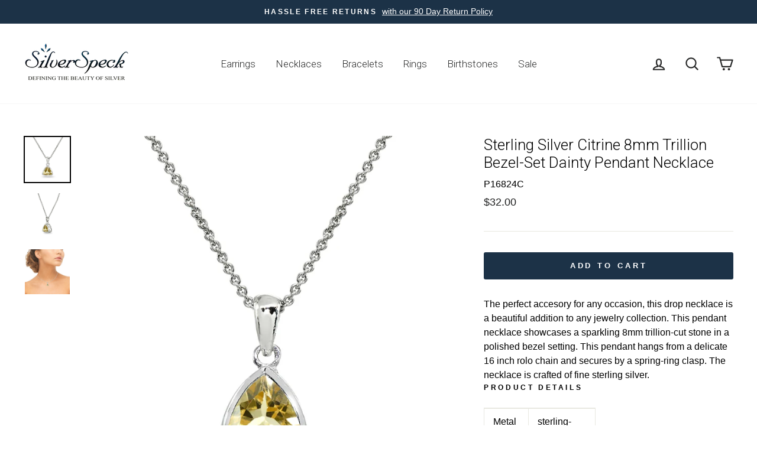

--- FILE ---
content_type: text/html; charset=utf-8
request_url: https://silverspeck.com/products/sterling-silver-citrine-8mm-trillion-bezel-set-dainty-pendant-necklace
body_size: 40303
content:
<!doctype html>


<html class="no-js" lang="en">
  
  <!-- Suzanne added 3/9/2020 -->
  
  
<head><!-- Superchargify v2.0. (https://www.superchargify.com) --><link rel="amphtml" href="https://silverspeck.com/a/sc/amp/products/sterling-silver-citrine-8mm-trillion-bezel-set-dainty-pendant-necklace" data-superchargify>
  
  <!-- Google Tag Manager -->
<script>(function(w,d,s,l,i){w[l]=w[l]||[];w[l].push({'gtm.start':
new Date().getTime(),event:'gtm.js'});var f=d.getElementsByTagName(s)[0],
j=d.createElement(s),dl=l!='dataLayer'?'&l='+l:'';j.async=true;j.src=
'https://www.googletagmanager.com/gtm.js?id='+i+dl;f.parentNode.insertBefore(j,f);
})(window,document,'script','dataLayer','GTM-N7P96QT');</script>
<!-- End Google Tag Manager -->
  
  
  
  

  
   <!--bk added 11/15/2019--> 
  <script>
    
  function GetURLParameter(sParam){
    var sPageURL = window.location.search.substring(1);
    var sURLVariables = sPageURL.split('&');
    for (var i = 0; i < sURLVariables.length; i++){
      var sParameterName = sURLVariables[i].split('=');
      if (sParameterName[0] == sParam){
      return sParameterName[1];
      }
    }
  }
    
  function setCookie(name,value,days) {
      var expires = "";
      if (days) {
          var date = new Date();
          date.setTime(date.getTime() + (days*24*60*60*1000));
          expires = "; expires=" + date.toUTCString();
      }
   document.cookie = name + "=" + value  + expires + "; path=/";
  }
  
  window.onload = function() {setAdCampaignCookie()};
  
    
    function setAdCampaignCookie() {
    var campaign = GetURLParameter('ss_AdCampaign');
      if(campaign){
        setCookie('ss_AdCampaign', campaign, 30);   }
   };
    
  </script>
   <!--end bk added 11/15/2019-->
  


  
  <meta charset="utf-8">
  <meta http-equiv="X-UA-Compatible" content="IE=edge,chrome=1">
  <meta name="viewport" content="width=device-width,initial-scale=1">
  <meta name="theme-color" content="#1c3247">
  <link rel="canonical" href="https://silverspeck.com/products/sterling-silver-citrine-8mm-trillion-bezel-set-dainty-pendant-necklace">
  <meta name="format-detection" content="telephone=no">
  <title>Sterling Silver Citrine 8mm Trillion Bezel-Set Dainty Pendant Necklace
&ndash; SilverSpeck
</title><meta name="description" content="The perfect accesory for any occasion, this drop necklace is a beautiful addition to any jewelry collection. This pendant necklace showcases a sparkling 8mm trillion-cut stone in a polished bezel setting. This pendant hangs from a delicate 16 inch rolo chain and secures by a spring-ring clasp. The necklace is crafted o"><meta property="og:site_name" content="SilverSpeck">
  <meta property="og:url" content="https://silverspeck.com/products/sterling-silver-citrine-8mm-trillion-bezel-set-dainty-pendant-necklace">
  <meta property="og:title" content="Sterling Silver Citrine 8mm Trillion Bezel-Set Dainty Pendant Necklace">
  <meta property="og:type" content="product">
  <meta property="og:description" content="The perfect accesory for any occasion, this drop necklace is a beautiful addition to any jewelry collection. This pendant necklace showcases a sparkling 8mm trillion-cut stone in a polished bezel setting. This pendant hangs from a delicate 16 inch rolo chain and secures by a spring-ring clasp. The necklace is crafted o"><meta property="og:price:amount" content="32.00">
    <meta property="og:price:currency" content="USD"><meta property="og:image" content="http://silverspeck.com/cdn/shop/products/P16824C_1_1200x630.jpg?v=1572449162"><meta property="og:image" content="http://silverspeck.com/cdn/shop/products/P16824C_2_1200x630.jpg?v=1572449162"><meta property="og:image" content="http://silverspeck.com/cdn/shop/products/P16824C_3_1200x630.jpg?v=1572449162">
  <meta property="og:image:secure_url" content="https://silverspeck.com/cdn/shop/products/P16824C_1_1200x630.jpg?v=1572449162"><meta property="og:image:secure_url" content="https://silverspeck.com/cdn/shop/products/P16824C_2_1200x630.jpg?v=1572449162"><meta property="og:image:secure_url" content="https://silverspeck.com/cdn/shop/products/P16824C_3_1200x630.jpg?v=1572449162">
  <meta name="twitter:site" content="@">
  <meta name="twitter:card" content="summary_large_image">
  <meta name="twitter:title" content="Sterling Silver Citrine 8mm Trillion Bezel-Set Dainty Pendant Necklace">
  <meta name="twitter:description" content="The perfect accesory for any occasion, this drop necklace is a beautiful addition to any jewelry collection. This pendant necklace showcases a sparkling 8mm trillion-cut stone in a polished bezel setting. This pendant hangs from a delicate 16 inch rolo chain and secures by a spring-ring clasp. The necklace is crafted o">


  <style data-shopify>
  @font-face {
  font-family: Roboto;
  font-weight: 300;
  font-style: normal;
  src: url("//silverspeck.com/cdn/fonts/roboto/roboto_n3.9ac06d5955eb603264929711f38e40623ddc14db.woff2") format("woff2"),
       url("//silverspeck.com/cdn/fonts/roboto/roboto_n3.797df4bf78042ba6106158fcf6a8d0e116fbfdae.woff") format("woff");
}

  

  
  
  
</style>

  <link href="//silverspeck.com/cdn/shop/t/21/assets/theme.scss.css?v=58773102992310459101759259536" rel="stylesheet" type="text/css" media="all" />

  <style data-shopify>
    .collection-item__title {
      font-size: 12.8px;
    }

    @media screen and (min-width: 769px) {
      .collection-item__title {
        font-size: 16px;
      }
    }
  </style>

  <script>
    document.documentElement.className = document.documentElement.className.replace('no-js', 'js');

    window.theme = window.theme || {};
    theme.strings = {
      addToCart: "Add to cart",
      soldOut: "Sold Out",
      unavailable: "Unavailable",
      stockLabel: "Only [count] items in stock!",
      willNotShipUntil: "Will not ship until [date]",
      willBeInStockAfter: "Will be in stock after [date]",
      waitingForStock: "Inventory on the way",
      savePrice: "Save [saved_amount]",
      cartEmpty: "is currently empty",
      cartTermsConfirmation: "You must agree with the terms and conditions of sales to check out"
    };
    theme.settings = {
      dynamicVariantsEnable: true,
      dynamicVariantType: "button",
      cartType: "page",
      currenciesEnabled: false,
      nativeMultiCurrency: 6 > 1 ? true : false,
      moneyFormat: "\u003cspan class=money\u003e${{amount}} \u003c\/span\u003e",
      saveType: "percent",
      recentlyViewedEnabled: false,
      predictiveSearch: true,
      predictiveSearchType: "product,article,page",
      inventoryThreshold: 0,
      quickView: true,
      themeName: 'Impulse',
      themeVersion: "2.6.0"
    };
  </script>

  <script>window.performance && window.performance.mark && window.performance.mark('shopify.content_for_header.start');</script><meta name="google-site-verification" content="m36S2SuuJ72vO-qNp_myX7aHRrmR1lsp8JnvFNZg36c">
<meta id="shopify-digital-wallet" name="shopify-digital-wallet" content="/9639882/digital_wallets/dialog">
<meta name="shopify-checkout-api-token" content="5d6764dcb707fdb73ea81a660a72247c">
<link rel="alternate" type="application/json+oembed" href="https://silverspeck.com/products/sterling-silver-citrine-8mm-trillion-bezel-set-dainty-pendant-necklace.oembed">
<script async="async" src="/checkouts/internal/preloads.js?locale=en-US"></script>
<link rel="preconnect" href="https://shop.app" crossorigin="anonymous">
<script async="async" src="https://shop.app/checkouts/internal/preloads.js?locale=en-US&shop_id=9639882" crossorigin="anonymous"></script>
<script id="apple-pay-shop-capabilities" type="application/json">{"shopId":9639882,"countryCode":"US","currencyCode":"USD","merchantCapabilities":["supports3DS"],"merchantId":"gid:\/\/shopify\/Shop\/9639882","merchantName":"SilverSpeck","requiredBillingContactFields":["postalAddress","email"],"requiredShippingContactFields":["postalAddress","email"],"shippingType":"shipping","supportedNetworks":["visa","masterCard","amex","discover","elo","jcb"],"total":{"type":"pending","label":"SilverSpeck","amount":"1.00"},"shopifyPaymentsEnabled":true,"supportsSubscriptions":true}</script>
<script id="shopify-features" type="application/json">{"accessToken":"5d6764dcb707fdb73ea81a660a72247c","betas":["rich-media-storefront-analytics"],"domain":"silverspeck.com","predictiveSearch":true,"shopId":9639882,"locale":"en"}</script>
<script>var Shopify = Shopify || {};
Shopify.shop = "silverspeck.myshopify.com";
Shopify.locale = "en";
Shopify.currency = {"active":"USD","rate":"1.0"};
Shopify.country = "US";
Shopify.theme = {"name":"Impulse_Updated 2020","id":80464642111,"schema_name":"Impulse","schema_version":"2.6.0","theme_store_id":857,"role":"main"};
Shopify.theme.handle = "null";
Shopify.theme.style = {"id":null,"handle":null};
Shopify.cdnHost = "silverspeck.com/cdn";
Shopify.routes = Shopify.routes || {};
Shopify.routes.root = "/";</script>
<script type="module">!function(o){(o.Shopify=o.Shopify||{}).modules=!0}(window);</script>
<script>!function(o){function n(){var o=[];function n(){o.push(Array.prototype.slice.apply(arguments))}return n.q=o,n}var t=o.Shopify=o.Shopify||{};t.loadFeatures=n(),t.autoloadFeatures=n()}(window);</script>
<script>
  window.ShopifyPay = window.ShopifyPay || {};
  window.ShopifyPay.apiHost = "shop.app\/pay";
  window.ShopifyPay.redirectState = null;
</script>
<script id="shop-js-analytics" type="application/json">{"pageType":"product"}</script>
<script defer="defer" async type="module" src="//silverspeck.com/cdn/shopifycloud/shop-js/modules/v2/client.init-shop-cart-sync_C5BV16lS.en.esm.js"></script>
<script defer="defer" async type="module" src="//silverspeck.com/cdn/shopifycloud/shop-js/modules/v2/chunk.common_CygWptCX.esm.js"></script>
<script type="module">
  await import("//silverspeck.com/cdn/shopifycloud/shop-js/modules/v2/client.init-shop-cart-sync_C5BV16lS.en.esm.js");
await import("//silverspeck.com/cdn/shopifycloud/shop-js/modules/v2/chunk.common_CygWptCX.esm.js");

  window.Shopify.SignInWithShop?.initShopCartSync?.({"fedCMEnabled":true,"windoidEnabled":true});

</script>
<script>
  window.Shopify = window.Shopify || {};
  if (!window.Shopify.featureAssets) window.Shopify.featureAssets = {};
  window.Shopify.featureAssets['shop-js'] = {"shop-cart-sync":["modules/v2/client.shop-cart-sync_ZFArdW7E.en.esm.js","modules/v2/chunk.common_CygWptCX.esm.js"],"init-fed-cm":["modules/v2/client.init-fed-cm_CmiC4vf6.en.esm.js","modules/v2/chunk.common_CygWptCX.esm.js"],"shop-button":["modules/v2/client.shop-button_tlx5R9nI.en.esm.js","modules/v2/chunk.common_CygWptCX.esm.js"],"shop-cash-offers":["modules/v2/client.shop-cash-offers_DOA2yAJr.en.esm.js","modules/v2/chunk.common_CygWptCX.esm.js","modules/v2/chunk.modal_D71HUcav.esm.js"],"init-windoid":["modules/v2/client.init-windoid_sURxWdc1.en.esm.js","modules/v2/chunk.common_CygWptCX.esm.js"],"shop-toast-manager":["modules/v2/client.shop-toast-manager_ClPi3nE9.en.esm.js","modules/v2/chunk.common_CygWptCX.esm.js"],"init-shop-email-lookup-coordinator":["modules/v2/client.init-shop-email-lookup-coordinator_B8hsDcYM.en.esm.js","modules/v2/chunk.common_CygWptCX.esm.js"],"init-shop-cart-sync":["modules/v2/client.init-shop-cart-sync_C5BV16lS.en.esm.js","modules/v2/chunk.common_CygWptCX.esm.js"],"avatar":["modules/v2/client.avatar_BTnouDA3.en.esm.js"],"pay-button":["modules/v2/client.pay-button_FdsNuTd3.en.esm.js","modules/v2/chunk.common_CygWptCX.esm.js"],"init-customer-accounts":["modules/v2/client.init-customer-accounts_DxDtT_ad.en.esm.js","modules/v2/client.shop-login-button_C5VAVYt1.en.esm.js","modules/v2/chunk.common_CygWptCX.esm.js","modules/v2/chunk.modal_D71HUcav.esm.js"],"init-shop-for-new-customer-accounts":["modules/v2/client.init-shop-for-new-customer-accounts_ChsxoAhi.en.esm.js","modules/v2/client.shop-login-button_C5VAVYt1.en.esm.js","modules/v2/chunk.common_CygWptCX.esm.js","modules/v2/chunk.modal_D71HUcav.esm.js"],"shop-login-button":["modules/v2/client.shop-login-button_C5VAVYt1.en.esm.js","modules/v2/chunk.common_CygWptCX.esm.js","modules/v2/chunk.modal_D71HUcav.esm.js"],"init-customer-accounts-sign-up":["modules/v2/client.init-customer-accounts-sign-up_CPSyQ0Tj.en.esm.js","modules/v2/client.shop-login-button_C5VAVYt1.en.esm.js","modules/v2/chunk.common_CygWptCX.esm.js","modules/v2/chunk.modal_D71HUcav.esm.js"],"shop-follow-button":["modules/v2/client.shop-follow-button_Cva4Ekp9.en.esm.js","modules/v2/chunk.common_CygWptCX.esm.js","modules/v2/chunk.modal_D71HUcav.esm.js"],"checkout-modal":["modules/v2/client.checkout-modal_BPM8l0SH.en.esm.js","modules/v2/chunk.common_CygWptCX.esm.js","modules/v2/chunk.modal_D71HUcav.esm.js"],"lead-capture":["modules/v2/client.lead-capture_Bi8yE_yS.en.esm.js","modules/v2/chunk.common_CygWptCX.esm.js","modules/v2/chunk.modal_D71HUcav.esm.js"],"shop-login":["modules/v2/client.shop-login_D6lNrXab.en.esm.js","modules/v2/chunk.common_CygWptCX.esm.js","modules/v2/chunk.modal_D71HUcav.esm.js"],"payment-terms":["modules/v2/client.payment-terms_CZxnsJam.en.esm.js","modules/v2/chunk.common_CygWptCX.esm.js","modules/v2/chunk.modal_D71HUcav.esm.js"]};
</script>
<script id="__st">var __st={"a":9639882,"offset":-18000,"reqid":"feb65e11-096b-4ced-9300-af7039b94904-1768759795","pageurl":"silverspeck.com\/products\/sterling-silver-citrine-8mm-trillion-bezel-set-dainty-pendant-necklace","u":"520cc7ac038c","p":"product","rtyp":"product","rid":4335160197183};</script>
<script>window.ShopifyPaypalV4VisibilityTracking = true;</script>
<script id="captcha-bootstrap">!function(){'use strict';const t='contact',e='account',n='new_comment',o=[[t,t],['blogs',n],['comments',n],[t,'customer']],c=[[e,'customer_login'],[e,'guest_login'],[e,'recover_customer_password'],[e,'create_customer']],r=t=>t.map((([t,e])=>`form[action*='/${t}']:not([data-nocaptcha='true']) input[name='form_type'][value='${e}']`)).join(','),a=t=>()=>t?[...document.querySelectorAll(t)].map((t=>t.form)):[];function s(){const t=[...o],e=r(t);return a(e)}const i='password',u='form_key',d=['recaptcha-v3-token','g-recaptcha-response','h-captcha-response',i],f=()=>{try{return window.sessionStorage}catch{return}},m='__shopify_v',_=t=>t.elements[u];function p(t,e,n=!1){try{const o=window.sessionStorage,c=JSON.parse(o.getItem(e)),{data:r}=function(t){const{data:e,action:n}=t;return t[m]||n?{data:e,action:n}:{data:t,action:n}}(c);for(const[e,n]of Object.entries(r))t.elements[e]&&(t.elements[e].value=n);n&&o.removeItem(e)}catch(o){console.error('form repopulation failed',{error:o})}}const l='form_type',E='cptcha';function T(t){t.dataset[E]=!0}const w=window,h=w.document,L='Shopify',v='ce_forms',y='captcha';let A=!1;((t,e)=>{const n=(g='f06e6c50-85a8-45c8-87d0-21a2b65856fe',I='https://cdn.shopify.com/shopifycloud/storefront-forms-hcaptcha/ce_storefront_forms_captcha_hcaptcha.v1.5.2.iife.js',D={infoText:'Protected by hCaptcha',privacyText:'Privacy',termsText:'Terms'},(t,e,n)=>{const o=w[L][v],c=o.bindForm;if(c)return c(t,g,e,D).then(n);var r;o.q.push([[t,g,e,D],n]),r=I,A||(h.body.append(Object.assign(h.createElement('script'),{id:'captcha-provider',async:!0,src:r})),A=!0)});var g,I,D;w[L]=w[L]||{},w[L][v]=w[L][v]||{},w[L][v].q=[],w[L][y]=w[L][y]||{},w[L][y].protect=function(t,e){n(t,void 0,e),T(t)},Object.freeze(w[L][y]),function(t,e,n,w,h,L){const[v,y,A,g]=function(t,e,n){const i=e?o:[],u=t?c:[],d=[...i,...u],f=r(d),m=r(i),_=r(d.filter((([t,e])=>n.includes(e))));return[a(f),a(m),a(_),s()]}(w,h,L),I=t=>{const e=t.target;return e instanceof HTMLFormElement?e:e&&e.form},D=t=>v().includes(t);t.addEventListener('submit',(t=>{const e=I(t);if(!e)return;const n=D(e)&&!e.dataset.hcaptchaBound&&!e.dataset.recaptchaBound,o=_(e),c=g().includes(e)&&(!o||!o.value);(n||c)&&t.preventDefault(),c&&!n&&(function(t){try{if(!f())return;!function(t){const e=f();if(!e)return;const n=_(t);if(!n)return;const o=n.value;o&&e.removeItem(o)}(t);const e=Array.from(Array(32),(()=>Math.random().toString(36)[2])).join('');!function(t,e){_(t)||t.append(Object.assign(document.createElement('input'),{type:'hidden',name:u})),t.elements[u].value=e}(t,e),function(t,e){const n=f();if(!n)return;const o=[...t.querySelectorAll(`input[type='${i}']`)].map((({name:t})=>t)),c=[...d,...o],r={};for(const[a,s]of new FormData(t).entries())c.includes(a)||(r[a]=s);n.setItem(e,JSON.stringify({[m]:1,action:t.action,data:r}))}(t,e)}catch(e){console.error('failed to persist form',e)}}(e),e.submit())}));const S=(t,e)=>{t&&!t.dataset[E]&&(n(t,e.some((e=>e===t))),T(t))};for(const o of['focusin','change'])t.addEventListener(o,(t=>{const e=I(t);D(e)&&S(e,y())}));const B=e.get('form_key'),M=e.get(l),P=B&&M;t.addEventListener('DOMContentLoaded',(()=>{const t=y();if(P)for(const e of t)e.elements[l].value===M&&p(e,B);[...new Set([...A(),...v().filter((t=>'true'===t.dataset.shopifyCaptcha))])].forEach((e=>S(e,t)))}))}(h,new URLSearchParams(w.location.search),n,t,e,['guest_login'])})(!0,!0)}();</script>
<script integrity="sha256-4kQ18oKyAcykRKYeNunJcIwy7WH5gtpwJnB7kiuLZ1E=" data-source-attribution="shopify.loadfeatures" defer="defer" src="//silverspeck.com/cdn/shopifycloud/storefront/assets/storefront/load_feature-a0a9edcb.js" crossorigin="anonymous"></script>
<script crossorigin="anonymous" defer="defer" src="//silverspeck.com/cdn/shopifycloud/storefront/assets/shopify_pay/storefront-65b4c6d7.js?v=20250812"></script>
<script data-source-attribution="shopify.dynamic_checkout.dynamic.init">var Shopify=Shopify||{};Shopify.PaymentButton=Shopify.PaymentButton||{isStorefrontPortableWallets:!0,init:function(){window.Shopify.PaymentButton.init=function(){};var t=document.createElement("script");t.src="https://silverspeck.com/cdn/shopifycloud/portable-wallets/latest/portable-wallets.en.js",t.type="module",document.head.appendChild(t)}};
</script>
<script data-source-attribution="shopify.dynamic_checkout.buyer_consent">
  function portableWalletsHideBuyerConsent(e){var t=document.getElementById("shopify-buyer-consent"),n=document.getElementById("shopify-subscription-policy-button");t&&n&&(t.classList.add("hidden"),t.setAttribute("aria-hidden","true"),n.removeEventListener("click",e))}function portableWalletsShowBuyerConsent(e){var t=document.getElementById("shopify-buyer-consent"),n=document.getElementById("shopify-subscription-policy-button");t&&n&&(t.classList.remove("hidden"),t.removeAttribute("aria-hidden"),n.addEventListener("click",e))}window.Shopify?.PaymentButton&&(window.Shopify.PaymentButton.hideBuyerConsent=portableWalletsHideBuyerConsent,window.Shopify.PaymentButton.showBuyerConsent=portableWalletsShowBuyerConsent);
</script>
<script data-source-attribution="shopify.dynamic_checkout.cart.bootstrap">document.addEventListener("DOMContentLoaded",(function(){function t(){return document.querySelector("shopify-accelerated-checkout-cart, shopify-accelerated-checkout")}if(t())Shopify.PaymentButton.init();else{new MutationObserver((function(e,n){t()&&(Shopify.PaymentButton.init(),n.disconnect())})).observe(document.body,{childList:!0,subtree:!0})}}));
</script>
<link id="shopify-accelerated-checkout-styles" rel="stylesheet" media="screen" href="https://silverspeck.com/cdn/shopifycloud/portable-wallets/latest/accelerated-checkout-backwards-compat.css" crossorigin="anonymous">
<style id="shopify-accelerated-checkout-cart">
        #shopify-buyer-consent {
  margin-top: 1em;
  display: inline-block;
  width: 100%;
}

#shopify-buyer-consent.hidden {
  display: none;
}

#shopify-subscription-policy-button {
  background: none;
  border: none;
  padding: 0;
  text-decoration: underline;
  font-size: inherit;
  cursor: pointer;
}

#shopify-subscription-policy-button::before {
  box-shadow: none;
}

      </style>

<script>window.performance && window.performance.mark && window.performance.mark('shopify.content_for_header.end');</script>
<style></style><!--LH--><script src="//silverspeck.com/cdn/shop/t/21/assets/vendor-scripts-v6.js" defer="defer"></script>

  

  <script src="//silverspeck.com/cdn/shop/t/21/assets/theme.js?v=53320237415057519861588871323" defer="defer"></script>
  <!-- Hotjar Tracking Code for https://silverspeck.com/ -->
<script>
    (function(h,o,t,j,a,r){
        h.hj=h.hj||function(){(h.hj.q=h.hj.q||[]).push(arguments)};
        h._hjSettings={hjid:2407806,hjsv:6};
        a=o.getElementsByTagName('head')[0];
        r=o.createElement('script');r.async=1;
        r.src=t+h._hjSettings.hjid+j+h._hjSettings.hjsv;
        a.appendChild(r);
    })(window,document,'https://static.hotjar.com/c/hotjar-','.js?sv=');
</script>
<!-- BEGIN app block: shopify://apps/klaviyo-email-marketing-sms/blocks/klaviyo-onsite-embed/2632fe16-c075-4321-a88b-50b567f42507 -->












  <script async src="https://static.klaviyo.com/onsite/js/Xu97ww/klaviyo.js?company_id=Xu97ww"></script>
  <script>!function(){if(!window.klaviyo){window._klOnsite=window._klOnsite||[];try{window.klaviyo=new Proxy({},{get:function(n,i){return"push"===i?function(){var n;(n=window._klOnsite).push.apply(n,arguments)}:function(){for(var n=arguments.length,o=new Array(n),w=0;w<n;w++)o[w]=arguments[w];var t="function"==typeof o[o.length-1]?o.pop():void 0,e=new Promise((function(n){window._klOnsite.push([i].concat(o,[function(i){t&&t(i),n(i)}]))}));return e}}})}catch(n){window.klaviyo=window.klaviyo||[],window.klaviyo.push=function(){var n;(n=window._klOnsite).push.apply(n,arguments)}}}}();</script>

  
    <script id="viewed_product">
      if (item == null) {
        var _learnq = _learnq || [];

        var MetafieldReviews = null
        var MetafieldYotpoRating = null
        var MetafieldYotpoCount = null
        var MetafieldLooxRating = null
        var MetafieldLooxCount = null
        var okendoProduct = null
        var okendoProductReviewCount = null
        var okendoProductReviewAverageValue = null
        try {
          // The following fields are used for Customer Hub recently viewed in order to add reviews.
          // This information is not part of __kla_viewed. Instead, it is part of __kla_viewed_reviewed_items
          MetafieldReviews = {};
          MetafieldYotpoRating = null
          MetafieldYotpoCount = null
          MetafieldLooxRating = null
          MetafieldLooxCount = null

          okendoProduct = null
          // If the okendo metafield is not legacy, it will error, which then requires the new json formatted data
          if (okendoProduct && 'error' in okendoProduct) {
            okendoProduct = null
          }
          okendoProductReviewCount = okendoProduct ? okendoProduct.reviewCount : null
          okendoProductReviewAverageValue = okendoProduct ? okendoProduct.reviewAverageValue : null
        } catch (error) {
          console.error('Error in Klaviyo onsite reviews tracking:', error);
        }

        var item = {
          Name: "Sterling Silver Citrine 8mm Trillion Bezel-Set Dainty Pendant Necklace",
          ProductID: 4335160197183,
          Categories: ["AA Product Pro","All Excludes Sales Items","All Items","Animal, Nature, and Symbol Anklets","August","BirthStones","Circles","Citrine","Cuff, Crawlers, and Huggies","Cuffs \u0026 Huggies","December","Diamond","Diamond Accent","Fashion Earrings","Fine Jewelry Rings","For Her","Gemstone Gift Sets","Gemstone Necklaces","Gemstones","Gift Sets","June","March","Necklace Sets","Necklaces","Necklaces $30-$49","November","October","Pendants","Personalized Necklaces \u0026 Bracelets","Rhodium","September","Sets","Special Collections","Spiritual Healing Stones","Sterling Silver Necklaces","Turtle Neck","Wedding Rings"],
          ImageURL: "https://silverspeck.com/cdn/shop/products/P16824C_1_grande.jpg?v=1572449162",
          URL: "https://silverspeck.com/products/sterling-silver-citrine-8mm-trillion-bezel-set-dainty-pendant-necklace",
          Brand: "SilverSpeck",
          Price: "$32.00 ",
          Value: "32.00",
          CompareAtPrice: "$0.00 "
        };
        _learnq.push(['track', 'Viewed Product', item]);
        _learnq.push(['trackViewedItem', {
          Title: item.Name,
          ItemId: item.ProductID,
          Categories: item.Categories,
          ImageUrl: item.ImageURL,
          Url: item.URL,
          Metadata: {
            Brand: item.Brand,
            Price: item.Price,
            Value: item.Value,
            CompareAtPrice: item.CompareAtPrice
          },
          metafields:{
            reviews: MetafieldReviews,
            yotpo:{
              rating: MetafieldYotpoRating,
              count: MetafieldYotpoCount,
            },
            loox:{
              rating: MetafieldLooxRating,
              count: MetafieldLooxCount,
            },
            okendo: {
              rating: okendoProductReviewAverageValue,
              count: okendoProductReviewCount,
            }
          }
        }]);
      }
    </script>
  




  <script>
    window.klaviyoReviewsProductDesignMode = false
  </script>







<!-- END app block --><link href="https://monorail-edge.shopifysvc.com" rel="dns-prefetch">
<script>(function(){if ("sendBeacon" in navigator && "performance" in window) {try {var session_token_from_headers = performance.getEntriesByType('navigation')[0].serverTiming.find(x => x.name == '_s').description;} catch {var session_token_from_headers = undefined;}var session_cookie_matches = document.cookie.match(/_shopify_s=([^;]*)/);var session_token_from_cookie = session_cookie_matches && session_cookie_matches.length === 2 ? session_cookie_matches[1] : "";var session_token = session_token_from_headers || session_token_from_cookie || "";function handle_abandonment_event(e) {var entries = performance.getEntries().filter(function(entry) {return /monorail-edge.shopifysvc.com/.test(entry.name);});if (!window.abandonment_tracked && entries.length === 0) {window.abandonment_tracked = true;var currentMs = Date.now();var navigation_start = performance.timing.navigationStart;var payload = {shop_id: 9639882,url: window.location.href,navigation_start,duration: currentMs - navigation_start,session_token,page_type: "product"};window.navigator.sendBeacon("https://monorail-edge.shopifysvc.com/v1/produce", JSON.stringify({schema_id: "online_store_buyer_site_abandonment/1.1",payload: payload,metadata: {event_created_at_ms: currentMs,event_sent_at_ms: currentMs}}));}}window.addEventListener('pagehide', handle_abandonment_event);}}());</script>
<script id="web-pixels-manager-setup">(function e(e,d,r,n,o){if(void 0===o&&(o={}),!Boolean(null===(a=null===(i=window.Shopify)||void 0===i?void 0:i.analytics)||void 0===a?void 0:a.replayQueue)){var i,a;window.Shopify=window.Shopify||{};var t=window.Shopify;t.analytics=t.analytics||{};var s=t.analytics;s.replayQueue=[],s.publish=function(e,d,r){return s.replayQueue.push([e,d,r]),!0};try{self.performance.mark("wpm:start")}catch(e){}var l=function(){var e={modern:/Edge?\/(1{2}[4-9]|1[2-9]\d|[2-9]\d{2}|\d{4,})\.\d+(\.\d+|)|Firefox\/(1{2}[4-9]|1[2-9]\d|[2-9]\d{2}|\d{4,})\.\d+(\.\d+|)|Chrom(ium|e)\/(9{2}|\d{3,})\.\d+(\.\d+|)|(Maci|X1{2}).+ Version\/(15\.\d+|(1[6-9]|[2-9]\d|\d{3,})\.\d+)([,.]\d+|)( \(\w+\)|)( Mobile\/\w+|) Safari\/|Chrome.+OPR\/(9{2}|\d{3,})\.\d+\.\d+|(CPU[ +]OS|iPhone[ +]OS|CPU[ +]iPhone|CPU IPhone OS|CPU iPad OS)[ +]+(15[._]\d+|(1[6-9]|[2-9]\d|\d{3,})[._]\d+)([._]\d+|)|Android:?[ /-](13[3-9]|1[4-9]\d|[2-9]\d{2}|\d{4,})(\.\d+|)(\.\d+|)|Android.+Firefox\/(13[5-9]|1[4-9]\d|[2-9]\d{2}|\d{4,})\.\d+(\.\d+|)|Android.+Chrom(ium|e)\/(13[3-9]|1[4-9]\d|[2-9]\d{2}|\d{4,})\.\d+(\.\d+|)|SamsungBrowser\/([2-9]\d|\d{3,})\.\d+/,legacy:/Edge?\/(1[6-9]|[2-9]\d|\d{3,})\.\d+(\.\d+|)|Firefox\/(5[4-9]|[6-9]\d|\d{3,})\.\d+(\.\d+|)|Chrom(ium|e)\/(5[1-9]|[6-9]\d|\d{3,})\.\d+(\.\d+|)([\d.]+$|.*Safari\/(?![\d.]+ Edge\/[\d.]+$))|(Maci|X1{2}).+ Version\/(10\.\d+|(1[1-9]|[2-9]\d|\d{3,})\.\d+)([,.]\d+|)( \(\w+\)|)( Mobile\/\w+|) Safari\/|Chrome.+OPR\/(3[89]|[4-9]\d|\d{3,})\.\d+\.\d+|(CPU[ +]OS|iPhone[ +]OS|CPU[ +]iPhone|CPU IPhone OS|CPU iPad OS)[ +]+(10[._]\d+|(1[1-9]|[2-9]\d|\d{3,})[._]\d+)([._]\d+|)|Android:?[ /-](13[3-9]|1[4-9]\d|[2-9]\d{2}|\d{4,})(\.\d+|)(\.\d+|)|Mobile Safari.+OPR\/([89]\d|\d{3,})\.\d+\.\d+|Android.+Firefox\/(13[5-9]|1[4-9]\d|[2-9]\d{2}|\d{4,})\.\d+(\.\d+|)|Android.+Chrom(ium|e)\/(13[3-9]|1[4-9]\d|[2-9]\d{2}|\d{4,})\.\d+(\.\d+|)|Android.+(UC? ?Browser|UCWEB|U3)[ /]?(15\.([5-9]|\d{2,})|(1[6-9]|[2-9]\d|\d{3,})\.\d+)\.\d+|SamsungBrowser\/(5\.\d+|([6-9]|\d{2,})\.\d+)|Android.+MQ{2}Browser\/(14(\.(9|\d{2,})|)|(1[5-9]|[2-9]\d|\d{3,})(\.\d+|))(\.\d+|)|K[Aa][Ii]OS\/(3\.\d+|([4-9]|\d{2,})\.\d+)(\.\d+|)/},d=e.modern,r=e.legacy,n=navigator.userAgent;return n.match(d)?"modern":n.match(r)?"legacy":"unknown"}(),u="modern"===l?"modern":"legacy",c=(null!=n?n:{modern:"",legacy:""})[u],f=function(e){return[e.baseUrl,"/wpm","/b",e.hashVersion,"modern"===e.buildTarget?"m":"l",".js"].join("")}({baseUrl:d,hashVersion:r,buildTarget:u}),m=function(e){var d=e.version,r=e.bundleTarget,n=e.surface,o=e.pageUrl,i=e.monorailEndpoint;return{emit:function(e){var a=e.status,t=e.errorMsg,s=(new Date).getTime(),l=JSON.stringify({metadata:{event_sent_at_ms:s},events:[{schema_id:"web_pixels_manager_load/3.1",payload:{version:d,bundle_target:r,page_url:o,status:a,surface:n,error_msg:t},metadata:{event_created_at_ms:s}}]});if(!i)return console&&console.warn&&console.warn("[Web Pixels Manager] No Monorail endpoint provided, skipping logging."),!1;try{return self.navigator.sendBeacon.bind(self.navigator)(i,l)}catch(e){}var u=new XMLHttpRequest;try{return u.open("POST",i,!0),u.setRequestHeader("Content-Type","text/plain"),u.send(l),!0}catch(e){return console&&console.warn&&console.warn("[Web Pixels Manager] Got an unhandled error while logging to Monorail."),!1}}}}({version:r,bundleTarget:l,surface:e.surface,pageUrl:self.location.href,monorailEndpoint:e.monorailEndpoint});try{o.browserTarget=l,function(e){var d=e.src,r=e.async,n=void 0===r||r,o=e.onload,i=e.onerror,a=e.sri,t=e.scriptDataAttributes,s=void 0===t?{}:t,l=document.createElement("script"),u=document.querySelector("head"),c=document.querySelector("body");if(l.async=n,l.src=d,a&&(l.integrity=a,l.crossOrigin="anonymous"),s)for(var f in s)if(Object.prototype.hasOwnProperty.call(s,f))try{l.dataset[f]=s[f]}catch(e){}if(o&&l.addEventListener("load",o),i&&l.addEventListener("error",i),u)u.appendChild(l);else{if(!c)throw new Error("Did not find a head or body element to append the script");c.appendChild(l)}}({src:f,async:!0,onload:function(){if(!function(){var e,d;return Boolean(null===(d=null===(e=window.Shopify)||void 0===e?void 0:e.analytics)||void 0===d?void 0:d.initialized)}()){var d=window.webPixelsManager.init(e)||void 0;if(d){var r=window.Shopify.analytics;r.replayQueue.forEach((function(e){var r=e[0],n=e[1],o=e[2];d.publishCustomEvent(r,n,o)})),r.replayQueue=[],r.publish=d.publishCustomEvent,r.visitor=d.visitor,r.initialized=!0}}},onerror:function(){return m.emit({status:"failed",errorMsg:"".concat(f," has failed to load")})},sri:function(e){var d=/^sha384-[A-Za-z0-9+/=]+$/;return"string"==typeof e&&d.test(e)}(c)?c:"",scriptDataAttributes:o}),m.emit({status:"loading"})}catch(e){m.emit({status:"failed",errorMsg:(null==e?void 0:e.message)||"Unknown error"})}}})({shopId: 9639882,storefrontBaseUrl: "https://silverspeck.com",extensionsBaseUrl: "https://extensions.shopifycdn.com/cdn/shopifycloud/web-pixels-manager",monorailEndpoint: "https://monorail-edge.shopifysvc.com/unstable/produce_batch",surface: "storefront-renderer",enabledBetaFlags: ["2dca8a86"],webPixelsConfigList: [{"id":"1386381375","configuration":"{\"accountID\":\"Xu97ww\",\"webPixelConfig\":\"eyJlbmFibGVBZGRlZFRvQ2FydEV2ZW50cyI6IHRydWV9\"}","eventPayloadVersion":"v1","runtimeContext":"STRICT","scriptVersion":"524f6c1ee37bacdca7657a665bdca589","type":"APP","apiClientId":123074,"privacyPurposes":["ANALYTICS","MARKETING"],"dataSharingAdjustments":{"protectedCustomerApprovalScopes":["read_customer_address","read_customer_email","read_customer_name","read_customer_personal_data","read_customer_phone"]}},{"id":"1355841599","configuration":"{\"config\":\"{\\\"google_tag_ids\\\":[\\\"G-5PGWSLXH84\\\",\\\"GT-KV63GPTR\\\"],\\\"target_country\\\":\\\"ZZ\\\",\\\"gtag_events\\\":[{\\\"type\\\":\\\"search\\\",\\\"action_label\\\":\\\"G-5PGWSLXH84\\\"},{\\\"type\\\":\\\"begin_checkout\\\",\\\"action_label\\\":\\\"G-5PGWSLXH84\\\"},{\\\"type\\\":\\\"view_item\\\",\\\"action_label\\\":[\\\"G-5PGWSLXH84\\\",\\\"MC-QFDENV50HW\\\"]},{\\\"type\\\":\\\"purchase\\\",\\\"action_label\\\":[\\\"G-5PGWSLXH84\\\",\\\"MC-QFDENV50HW\\\"]},{\\\"type\\\":\\\"page_view\\\",\\\"action_label\\\":[\\\"G-5PGWSLXH84\\\",\\\"MC-QFDENV50HW\\\"]},{\\\"type\\\":\\\"add_payment_info\\\",\\\"action_label\\\":\\\"G-5PGWSLXH84\\\"},{\\\"type\\\":\\\"add_to_cart\\\",\\\"action_label\\\":\\\"G-5PGWSLXH84\\\"}],\\\"enable_monitoring_mode\\\":false}\"}","eventPayloadVersion":"v1","runtimeContext":"OPEN","scriptVersion":"b2a88bafab3e21179ed38636efcd8a93","type":"APP","apiClientId":1780363,"privacyPurposes":[],"dataSharingAdjustments":{"protectedCustomerApprovalScopes":["read_customer_address","read_customer_email","read_customer_name","read_customer_personal_data","read_customer_phone"]}},{"id":"shopify-app-pixel","configuration":"{}","eventPayloadVersion":"v1","runtimeContext":"STRICT","scriptVersion":"0450","apiClientId":"shopify-pixel","type":"APP","privacyPurposes":["ANALYTICS","MARKETING"]},{"id":"shopify-custom-pixel","eventPayloadVersion":"v1","runtimeContext":"LAX","scriptVersion":"0450","apiClientId":"shopify-pixel","type":"CUSTOM","privacyPurposes":["ANALYTICS","MARKETING"]}],isMerchantRequest: false,initData: {"shop":{"name":"SilverSpeck","paymentSettings":{"currencyCode":"USD"},"myshopifyDomain":"silverspeck.myshopify.com","countryCode":"US","storefrontUrl":"https:\/\/silverspeck.com"},"customer":null,"cart":null,"checkout":null,"productVariants":[{"price":{"amount":32.0,"currencyCode":"USD"},"product":{"title":"Sterling Silver Citrine 8mm Trillion Bezel-Set Dainty Pendant Necklace","vendor":"SilverSpeck","id":"4335160197183","untranslatedTitle":"Sterling Silver Citrine 8mm Trillion Bezel-Set Dainty Pendant Necklace","url":"\/products\/sterling-silver-citrine-8mm-trillion-bezel-set-dainty-pendant-necklace","type":"Necklaces"},"id":"31079128924223","image":{"src":"\/\/silverspeck.com\/cdn\/shop\/products\/P16824C_1.jpg?v=1572449162"},"sku":"P16824C","title":"Default Title","untranslatedTitle":"Default Title"}],"purchasingCompany":null},},"https://silverspeck.com/cdn","fcfee988w5aeb613cpc8e4bc33m6693e112",{"modern":"","legacy":""},{"shopId":"9639882","storefrontBaseUrl":"https:\/\/silverspeck.com","extensionBaseUrl":"https:\/\/extensions.shopifycdn.com\/cdn\/shopifycloud\/web-pixels-manager","surface":"storefront-renderer","enabledBetaFlags":"[\"2dca8a86\"]","isMerchantRequest":"false","hashVersion":"fcfee988w5aeb613cpc8e4bc33m6693e112","publish":"custom","events":"[[\"page_viewed\",{}],[\"product_viewed\",{\"productVariant\":{\"price\":{\"amount\":32.0,\"currencyCode\":\"USD\"},\"product\":{\"title\":\"Sterling Silver Citrine 8mm Trillion Bezel-Set Dainty Pendant Necklace\",\"vendor\":\"SilverSpeck\",\"id\":\"4335160197183\",\"untranslatedTitle\":\"Sterling Silver Citrine 8mm Trillion Bezel-Set Dainty Pendant Necklace\",\"url\":\"\/products\/sterling-silver-citrine-8mm-trillion-bezel-set-dainty-pendant-necklace\",\"type\":\"Necklaces\"},\"id\":\"31079128924223\",\"image\":{\"src\":\"\/\/silverspeck.com\/cdn\/shop\/products\/P16824C_1.jpg?v=1572449162\"},\"sku\":\"P16824C\",\"title\":\"Default Title\",\"untranslatedTitle\":\"Default Title\"}}]]"});</script><script>
  window.ShopifyAnalytics = window.ShopifyAnalytics || {};
  window.ShopifyAnalytics.meta = window.ShopifyAnalytics.meta || {};
  window.ShopifyAnalytics.meta.currency = 'USD';
  var meta = {"product":{"id":4335160197183,"gid":"gid:\/\/shopify\/Product\/4335160197183","vendor":"SilverSpeck","type":"Necklaces","handle":"sterling-silver-citrine-8mm-trillion-bezel-set-dainty-pendant-necklace","variants":[{"id":31079128924223,"price":3200,"name":"Sterling Silver Citrine 8mm Trillion Bezel-Set Dainty Pendant Necklace","public_title":null,"sku":"P16824C"}],"remote":false},"page":{"pageType":"product","resourceType":"product","resourceId":4335160197183,"requestId":"feb65e11-096b-4ced-9300-af7039b94904-1768759795"}};
  for (var attr in meta) {
    window.ShopifyAnalytics.meta[attr] = meta[attr];
  }
</script>
<script class="analytics">
  (function () {
    var customDocumentWrite = function(content) {
      var jquery = null;

      if (window.jQuery) {
        jquery = window.jQuery;
      } else if (window.Checkout && window.Checkout.$) {
        jquery = window.Checkout.$;
      }

      if (jquery) {
        jquery('body').append(content);
      }
    };

    var hasLoggedConversion = function(token) {
      if (token) {
        return document.cookie.indexOf('loggedConversion=' + token) !== -1;
      }
      return false;
    }

    var setCookieIfConversion = function(token) {
      if (token) {
        var twoMonthsFromNow = new Date(Date.now());
        twoMonthsFromNow.setMonth(twoMonthsFromNow.getMonth() + 2);

        document.cookie = 'loggedConversion=' + token + '; expires=' + twoMonthsFromNow;
      }
    }

    var trekkie = window.ShopifyAnalytics.lib = window.trekkie = window.trekkie || [];
    if (trekkie.integrations) {
      return;
    }
    trekkie.methods = [
      'identify',
      'page',
      'ready',
      'track',
      'trackForm',
      'trackLink'
    ];
    trekkie.factory = function(method) {
      return function() {
        var args = Array.prototype.slice.call(arguments);
        args.unshift(method);
        trekkie.push(args);
        return trekkie;
      };
    };
    for (var i = 0; i < trekkie.methods.length; i++) {
      var key = trekkie.methods[i];
      trekkie[key] = trekkie.factory(key);
    }
    trekkie.load = function(config) {
      trekkie.config = config || {};
      trekkie.config.initialDocumentCookie = document.cookie;
      var first = document.getElementsByTagName('script')[0];
      var script = document.createElement('script');
      script.type = 'text/javascript';
      script.onerror = function(e) {
        var scriptFallback = document.createElement('script');
        scriptFallback.type = 'text/javascript';
        scriptFallback.onerror = function(error) {
                var Monorail = {
      produce: function produce(monorailDomain, schemaId, payload) {
        var currentMs = new Date().getTime();
        var event = {
          schema_id: schemaId,
          payload: payload,
          metadata: {
            event_created_at_ms: currentMs,
            event_sent_at_ms: currentMs
          }
        };
        return Monorail.sendRequest("https://" + monorailDomain + "/v1/produce", JSON.stringify(event));
      },
      sendRequest: function sendRequest(endpointUrl, payload) {
        // Try the sendBeacon API
        if (window && window.navigator && typeof window.navigator.sendBeacon === 'function' && typeof window.Blob === 'function' && !Monorail.isIos12()) {
          var blobData = new window.Blob([payload], {
            type: 'text/plain'
          });

          if (window.navigator.sendBeacon(endpointUrl, blobData)) {
            return true;
          } // sendBeacon was not successful

        } // XHR beacon

        var xhr = new XMLHttpRequest();

        try {
          xhr.open('POST', endpointUrl);
          xhr.setRequestHeader('Content-Type', 'text/plain');
          xhr.send(payload);
        } catch (e) {
          console.log(e);
        }

        return false;
      },
      isIos12: function isIos12() {
        return window.navigator.userAgent.lastIndexOf('iPhone; CPU iPhone OS 12_') !== -1 || window.navigator.userAgent.lastIndexOf('iPad; CPU OS 12_') !== -1;
      }
    };
    Monorail.produce('monorail-edge.shopifysvc.com',
      'trekkie_storefront_load_errors/1.1',
      {shop_id: 9639882,
      theme_id: 80464642111,
      app_name: "storefront",
      context_url: window.location.href,
      source_url: "//silverspeck.com/cdn/s/trekkie.storefront.cd680fe47e6c39ca5d5df5f0a32d569bc48c0f27.min.js"});

        };
        scriptFallback.async = true;
        scriptFallback.src = '//silverspeck.com/cdn/s/trekkie.storefront.cd680fe47e6c39ca5d5df5f0a32d569bc48c0f27.min.js';
        first.parentNode.insertBefore(scriptFallback, first);
      };
      script.async = true;
      script.src = '//silverspeck.com/cdn/s/trekkie.storefront.cd680fe47e6c39ca5d5df5f0a32d569bc48c0f27.min.js';
      first.parentNode.insertBefore(script, first);
    };
    trekkie.load(
      {"Trekkie":{"appName":"storefront","development":false,"defaultAttributes":{"shopId":9639882,"isMerchantRequest":null,"themeId":80464642111,"themeCityHash":"13689306438511278089","contentLanguage":"en","currency":"USD","eventMetadataId":"868bf1cc-5eaf-4c73-b822-74c68b10e20a"},"isServerSideCookieWritingEnabled":true,"monorailRegion":"shop_domain","enabledBetaFlags":["65f19447"]},"Session Attribution":{},"S2S":{"facebookCapiEnabled":false,"source":"trekkie-storefront-renderer","apiClientId":580111}}
    );

    var loaded = false;
    trekkie.ready(function() {
      if (loaded) return;
      loaded = true;

      window.ShopifyAnalytics.lib = window.trekkie;

      var originalDocumentWrite = document.write;
      document.write = customDocumentWrite;
      try { window.ShopifyAnalytics.merchantGoogleAnalytics.call(this); } catch(error) {};
      document.write = originalDocumentWrite;

      window.ShopifyAnalytics.lib.page(null,{"pageType":"product","resourceType":"product","resourceId":4335160197183,"requestId":"feb65e11-096b-4ced-9300-af7039b94904-1768759795","shopifyEmitted":true});

      var match = window.location.pathname.match(/checkouts\/(.+)\/(thank_you|post_purchase)/)
      var token = match? match[1]: undefined;
      if (!hasLoggedConversion(token)) {
        setCookieIfConversion(token);
        window.ShopifyAnalytics.lib.track("Viewed Product",{"currency":"USD","variantId":31079128924223,"productId":4335160197183,"productGid":"gid:\/\/shopify\/Product\/4335160197183","name":"Sterling Silver Citrine 8mm Trillion Bezel-Set Dainty Pendant Necklace","price":"32.00","sku":"P16824C","brand":"SilverSpeck","variant":null,"category":"Necklaces","nonInteraction":true,"remote":false},undefined,undefined,{"shopifyEmitted":true});
      window.ShopifyAnalytics.lib.track("monorail:\/\/trekkie_storefront_viewed_product\/1.1",{"currency":"USD","variantId":31079128924223,"productId":4335160197183,"productGid":"gid:\/\/shopify\/Product\/4335160197183","name":"Sterling Silver Citrine 8mm Trillion Bezel-Set Dainty Pendant Necklace","price":"32.00","sku":"P16824C","brand":"SilverSpeck","variant":null,"category":"Necklaces","nonInteraction":true,"remote":false,"referer":"https:\/\/silverspeck.com\/products\/sterling-silver-citrine-8mm-trillion-bezel-set-dainty-pendant-necklace"});
      }
    });


        var eventsListenerScript = document.createElement('script');
        eventsListenerScript.async = true;
        eventsListenerScript.src = "//silverspeck.com/cdn/shopifycloud/storefront/assets/shop_events_listener-3da45d37.js";
        document.getElementsByTagName('head')[0].appendChild(eventsListenerScript);

})();</script>
  <script>
  if (!window.ga || (window.ga && typeof window.ga !== 'function')) {
    window.ga = function ga() {
      (window.ga.q = window.ga.q || []).push(arguments);
      if (window.Shopify && window.Shopify.analytics && typeof window.Shopify.analytics.publish === 'function') {
        window.Shopify.analytics.publish("ga_stub_called", {}, {sendTo: "google_osp_migration"});
      }
      console.error("Shopify's Google Analytics stub called with:", Array.from(arguments), "\nSee https://help.shopify.com/manual/promoting-marketing/pixels/pixel-migration#google for more information.");
    };
    if (window.Shopify && window.Shopify.analytics && typeof window.Shopify.analytics.publish === 'function') {
      window.Shopify.analytics.publish("ga_stub_initialized", {}, {sendTo: "google_osp_migration"});
    }
  }
</script>
<script
  defer
  src="https://silverspeck.com/cdn/shopifycloud/perf-kit/shopify-perf-kit-3.0.4.min.js"
  data-application="storefront-renderer"
  data-shop-id="9639882"
  data-render-region="gcp-us-central1"
  data-page-type="product"
  data-theme-instance-id="80464642111"
  data-theme-name="Impulse"
  data-theme-version="2.6.0"
  data-monorail-region="shop_domain"
  data-resource-timing-sampling-rate="10"
  data-shs="true"
  data-shs-beacon="true"
  data-shs-export-with-fetch="true"
  data-shs-logs-sample-rate="1"
  data-shs-beacon-endpoint="https://silverspeck.com/api/collect"
></script>
</head>

<body class="template-product" data-transitions="false">

  <!-- Google Tag Manager (noscript) -->
<noscript><iframe src="https://www.googletagmanager.com/ns.html?id=GTM-N7P96QT"
height="0" width="0" style="display:none;visibility:hidden"></iframe></noscript>
<!-- End Google Tag Manager (noscript) -->
  
  
  
  

  
  

  <a class="in-page-link visually-hidden skip-link" href="#MainContent">Skip to content</a>

  <div id="PageContainer" class="page-container">
    <div class="transition-body">

    <div id="shopify-section-header" class="shopify-section">
<script type="text/javascript" async> (() => { const cfgKey = "namogooDataLayer", categoriesCfgKey = "NmgDLProductCategories"; let userData = {}, siteData = {}, productData = {}, cartData = {}, searchProductsData = [], categoryProductsData = [], categoryData = {}; let utils = { objectIsEmpty: (obj) => { if (Array.isArray(obj)) { return obj.length === 0; } return Object.keys(obj).length === 0 && obj.constructor === Object; } }; let page = { href: () => window.location.href, pageType: () => { let pType = "product"; switch (pType) { case '404': case 'password': case 'list-collections': { return 'Other'; } case 'article': case 'blog': case 'page': { return 'Content Page'; } case 'cart': { return 'Cart'; } case 'collection': { return 'Category'; } case 'customers/account': case 'customers/reset_password': { return 'Account'; } case 'customers/activate_account': case 'customers/addresses': case 'customers/login': case 'customers/register': { return 'Customer Service' } case 'customers/order': { return 'Order Details'; } case 'gift_card': { return 'Promotion'; } case 'product': { return 'Product'; } case 'index': { return 'Homepage'; } case 'search': { return 'Search'; } } let href = page.href(); if (href.includes("/cart")) { return 'Cart'; } else if (href.includes("/account")) { return 'Account'; } else if (href.includes("/thank_you")) { return 'Order Confirmation'; } else if (href.includes("/orders/")) { return 'Order Details'; } else if (href.includes("/checkout")) { return 'Checkout'; } else { return 'Other'; } }, requiredDataLayerGroups: () => { let pt = page.pageType(); let groups = ['userData', 'siteData', 'cartData']; if (pt === 'Product'){ groups.push('productData'); } else if (pt === 'Category'){ groups.push('categoryData', 'categoryProductsData'); } else if (pt === 'Search'){ groups.push('searchProductsData'); } return groups; }, td: () => window.ShopifyAnalytics.lib.trekkie.defaultAttributes, meta: () => window.ShopifyAnalytics.meta, get: { user: { uniqToken: () => page.td().uniqToken, visitToken: () => page.td().visitToken, id: () => __st.cid, }, }, set: { userData: () => { userData.guestUserId = page.get.user.uniqToken(); userData.sessionId = page.get.user.visitToken(); let userId = page.get.user.id(); if (userId){ userData.userId = userId; userData.loginType = 'logged in user'; } else { userData.userId = ''; userData.loginType = 'guest user'; } }, siteData: () => { siteData.local = "en"; siteData.language = document.documentElement.lang; siteData.currency = "USD"; siteData.shopCurrency = "USD"; let currency = window.Currency ? window.Currency.currentCurrency : ''; siteData.cartCurrency = currency || "USD"; siteData.pageType = page.pageType(); siteData.timeZone = Intl.DateTimeFormat().resolvedOptions().timeZone;}, productData: () => {let selectedVariantId = page.meta().selectedVariantId || 31079128924223; let allVariants = [{ sku: "P16824C", id: 31079128924223, salePrice: 3200, originalPrice: 3200, available: true, quantity: 1, },]; let selectedVariant = allVariants.filter(v => v.id == selectedVariantId)[0] || {}; productData.sku = selectedVariant.sku || ''; productData.id = 4335160197183; productData.variantId = selectedVariant.id; productData.title = "Sterling Silver Citrine 8mm Trillion Bezel-Set Dainty Pendant Necklace"; productData.brand = "SilverSpeck"; productData.salePrice = selectedVariant.salePrice / 100 + ''; productData.originalPrice = selectedVariant.originalPrice / 100 + ''; productData.quantity = selectedVariant.quantity; productData.inStock = selectedVariant.available; productData.imageUrl = "//silverspeck.com/cdn/shop/products/P16824C_1_small.jpg?v=1572449162"; let productCollections = [{ id: "142887649343", handle: "aa-product-pro", title: "AA Product Pro" },{ id: "142887452735", handle: "all-items", title: "All Excludes Sales Items" },{ id: "157055975487", handle: "all-items-1", title: "All Items" },{ id: "152683905087", handle: "animal-nature-and-symbol-anklets", title: "Animal, Nature, and Symbol Anklets" },{ id: "78434140223", handle: "august", title: "August" },{ id: "78419230783", handle: "birthstones", title: "BirthStones" },{ id: "78417920063", handle: "circles", title: "Circles" },{ id: "154132643903", handle: "citrine", title: "Citrine" },{ id: "152682102847", handle: "cuff-huggies", title: "Cuff, Crawlers, and Huggies" },{ id: "143874293823", handle: "cuffs-huggies", title: "Cuffs & Huggies" },{ id: "78434304063", handle: "december", title: "December" },{ id: "143875506239", handle: "diamond", title: "Diamond" },{ id: "143875637311", handle: "diamond-accent", title: "Diamond Accent" },{ id: "171758532", handle: "fashion-earrings", title: "Fashion Earrings" },{ id: "143875244095", handle: "fine-jewelry-rings", title: "Fine Jewelry Rings" },{ id: "154530611263", handle: "for-her", title: "For Her" },{ id: "152717164607", handle: "birthstone-gift-sets", title: "Gemstone Gift Sets" },{ id: "171757700", handle: "gemstone-necklaces", title: "Gemstone Necklaces" },{ id: "78986739775", handle: "gemstones", title: "Gemstones" },{ id: "143749021759", handle: "gift-sets", title: "Gift Sets" },{ id: "78434533439", handle: "june", title: "June" },{ id: "78434435135", handle: "march", title: "March" },{ id: "159863668799", handle: "necklace-sets", title: "Necklace Sets" },{ id: "170482372", handle: "necklaces", title: "Necklaces" },{ id: "159844565055", handle: "necklaces-30-49", title: "Necklaces $30-$49" },{ id: "78434271295", handle: "november", title: "November" },{ id: "78434238527", handle: "october", title: "October" },{ id: "79478128703", handle: "pendants", title: "Pendants" },{ id: "154526711871", handle: "personalized-necklaces-bracelets", title: "Personalized Necklaces & Bracelets" },{ id: "159337283647", handle: "rhodium", title: "Rhodium" },{ id: "78434172991", handle: "september", title: "September" },{ id: "78420738111", handle: "sets", title: "Sets" },{ id: "157113745471", handle: "special-collections", title: "Special Collections" },{ id: "79627943999", handle: "spirutal-healing-stones", title: "Spiritual Healing Stones" },{ id: "162670673983", handle: "sterling-silver-necklaces", title: "Sterling Silver Necklaces" },{ id: "160132268095", handle: "turtle-neck", title: "Turtle Neck" },{ id: "79637708863", handle: "wedding-bands", title: "Wedding Rings" },]; productData.categoryIds = []; productData.categoryNames = []; productData.categoryHandles = []; productCollections.forEach(collection => { productData.categoryIds.push(collection.id); productData.categoryNames.push(collection.title); productData.categoryHandles.push(collection.handle); });}, cartData: () => { cartData.total = 0 / 100 + ''; cartData.subTotal = 0 / 100 + '';  cartData.items = []; let productCategoriesData = {}; cartData.items.forEach(item => { productCategoriesData[item.variantId] = { categoryIds: item.categoryIds, categoryNames: item.categoryNames, categoryHandles: item.categoryHandles, } }); localStorage.setItem(categoriesCfgKey, JSON.stringify(productCategoriesData));cartData.totalQuantity = 0; }, categoryData: () => {}, categoryProductsData: () => { categoryProductsData.length = 0;}, searchProductsData: () => { searchProductsData.length = 0;}, } }; let setRequiredGroupsData = () => { let requiredDataLayerGroups = page.requiredDataLayerGroups(); requiredDataLayerGroups.forEach((item, index) => { if (utils.objectIsEmpty(eval(item))){ try { page.set[item]() } catch (e) { } } }); }; let setLog = (groupsList) => { let log = {}; groupsList.forEach((item, index) => { if (['userData', 'siteData', 'cartData', 'categoryData'].includes(item)){ log[item] = eval(item) } else if (['categoryProductsData', 'searchProductsData'].includes(item)){ log['items'] = eval(item) } else if (item === 'productData'){ log['items'] = [eval(item)] } }); window[cfgKey] = [log] }; let interval; let perform = (i=1000) => { interval = setInterval(() => { setRequiredGroupsData(); let c = 0; let requiredGroups = page.requiredDataLayerGroups(); requiredGroups.forEach((item, index) => { if (!utils.objectIsEmpty(eval(item))){ c++ } }); if (requiredGroups.length === c){ clearInterval(interval); setLog(requiredGroups) } }, i) }; perform(); let initialHref = window.location.href; let trackUrl = setInterval(() => { if (page.href() !== initialHref){ initialHref = page.href(); userData = {}; siteData = {}; productData = {}; cartData = {} ; searchProductsData = []; categoryProductsData = []; categoryData = {}; perform() } }, 1000) })();
</script>






<div id="NavDrawer" class="drawer drawer--right">
  <div class="drawer__contents">
    <div class="drawer__fixed-header drawer__fixed-header--full">
      <div class="drawer__header drawer__header--full appear-animation appear-delay-1">
        <div class="h2 drawer__title">
          

        </div>
        <div class="drawer__close">
          <button type="button" class="drawer__close-button js-drawer-close">
            <svg aria-hidden="true" focusable="false" role="presentation" class="icon icon-close" viewBox="0 0 64 64"><path d="M19 17.61l27.12 27.13m0-27.12L19 44.74"/></svg>
            <span class="icon__fallback-text">Close menu</span>
          </button>
        </div>
      </div>
    </div>
    <div class="drawer__scrollable">
      <ul class="mobile-nav mobile-nav--heading-style" role="navigation" aria-label="Primary">
        


          <li class="mobile-nav__item appear-animation appear-delay-2">
            
              <div class="mobile-nav__has-sublist">
                
                  <a href="/collections/earrings"
                    class="mobile-nav__link mobile-nav__link--top-level"
                    id="Label-collections-earrings1"
                    >
                    Earrings
                  </a>
                  <div class="mobile-nav__toggle">
                    <button type="button"
                      aria-controls="Linklist-collections-earrings1"
                      
                      class="collapsible-trigger collapsible--auto-height ">
                      <span class="collapsible-trigger__icon collapsible-trigger__icon--open" role="presentation">
  <svg aria-hidden="true" focusable="false" role="presentation" class="icon icon--wide icon-chevron-down" viewBox="0 0 28 16"><path d="M1.57 1.59l12.76 12.77L27.1 1.59" stroke-width="2" stroke="#000" fill="none" fill-rule="evenodd"/></svg>
</span>

                    </button>
                  </div>
                
              </div>
            

            
              <div id="Linklist-collections-earrings1"
                class="mobile-nav__sublist collapsible-content collapsible-content--all "
                aria-labelledby="Label-collections-earrings1"
                >
                <div class="collapsible-content__inner">
                  <ul class="mobile-nav__sublist">
                    


                      <li class="mobile-nav__item">
                        <div class="mobile-nav__child-item">
                          
                            <a href="/collections/earrings"
                              class="mobile-nav__link"
                              id="Sublabel-collections-earrings1"
                              >
                              By Material
                            </a>
                          
                          
                            <button type="button"
                              aria-controls="Sublinklist-collections-earrings1-collections-earrings1"
                              class="collapsible-trigger ">
                              <span class="collapsible-trigger__icon collapsible-trigger__icon--circle collapsible-trigger__icon--open" role="presentation">
  <svg aria-hidden="true" focusable="false" role="presentation" class="icon icon--wide icon-chevron-down" viewBox="0 0 28 16"><path d="M1.57 1.59l12.76 12.77L27.1 1.59" stroke-width="2" stroke="#000" fill="none" fill-rule="evenodd"/></svg>
</span>

                            </button>
                          
                        </div>

                        
                          <div
                            id="Sublinklist-collections-earrings1-collections-earrings1"
                            aria-labelledby="Sublabel-collections-earrings1"
                            class="mobile-nav__sublist collapsible-content collapsible-content--all "
                            >
                            <div class="collapsible-content__inner">
                              <ul class="mobile-nav__grandchildlist">
                                
                                  <li class="mobile-nav__item">
                                    <a href="/collections/diamond-earrings" class="mobile-nav__link" >
                                      Diamond
                                    </a>
                                  </li>
                                
                                  <li class="mobile-nav__item">
                                    <a href="/collections/diamond-accent-earrings" class="mobile-nav__link" >
                                      Diamond Accent 
                                    </a>
                                  </li>
                                
                                  <li class="mobile-nav__item">
                                    <a href="/collections/gemstone-earrings" class="mobile-nav__link" >
                                      Gemstone
                                    </a>
                                  </li>
                                
                                  <li class="mobile-nav__item">
                                    <a href="/collections/silver-earrings-1" class="mobile-nav__link" >
                                      Silver
                                    </a>
                                  </li>
                                
                                  <li class="mobile-nav__item">
                                    <a href="/collections/pearl-earrings" class="mobile-nav__link" >
                                      Pearl 
                                    </a>
                                  </li>
                                
                              </ul>
                            </div>
                          </div>
                        
                      </li>
                    


                      <li class="mobile-nav__item">
                        <div class="mobile-nav__child-item">
                          
                            <a href="/collections/earrings"
                              class="mobile-nav__link"
                              id="Sublabel-collections-earrings2"
                              >
                              Popular Styles
                            </a>
                          
                          
                            <button type="button"
                              aria-controls="Sublinklist-collections-earrings1-collections-earrings2"
                              class="collapsible-trigger ">
                              <span class="collapsible-trigger__icon collapsible-trigger__icon--circle collapsible-trigger__icon--open" role="presentation">
  <svg aria-hidden="true" focusable="false" role="presentation" class="icon icon--wide icon-chevron-down" viewBox="0 0 28 16"><path d="M1.57 1.59l12.76 12.77L27.1 1.59" stroke-width="2" stroke="#000" fill="none" fill-rule="evenodd"/></svg>
</span>

                            </button>
                          
                        </div>

                        
                          <div
                            id="Sublinklist-collections-earrings1-collections-earrings2"
                            aria-labelledby="Sublabel-collections-earrings2"
                            class="mobile-nav__sublist collapsible-content collapsible-content--all "
                            >
                            <div class="collapsible-content__inner">
                              <ul class="mobile-nav__grandchildlist">
                                
                                  <li class="mobile-nav__item">
                                    <a href="/collections/hoop-earrings" class="mobile-nav__link" >
                                      Hoop
                                    </a>
                                  </li>
                                
                                  <li class="mobile-nav__item">
                                    <a href="/collections/dangle-earrings" class="mobile-nav__link" >
                                      Dangle
                                    </a>
                                  </li>
                                
                                  <li class="mobile-nav__item">
                                    <a href="/collections/chandelier-earrings" class="mobile-nav__link" >
                                      Chandelier
                                    </a>
                                  </li>
                                
                                  <li class="mobile-nav__item">
                                    <a href="/collections/stud-earrings" class="mobile-nav__link" >
                                      Stud
                                    </a>
                                  </li>
                                
                                  <li class="mobile-nav__item">
                                    <a href="/collections/swarvoski-earrings" class="mobile-nav__link" >
                                      Swarovski 
                                    </a>
                                  </li>
                                
                              </ul>
                            </div>
                          </div>
                        
                      </li>
                    


                      <li class="mobile-nav__item">
                        <div class="mobile-nav__child-item">
                          
                            <a href="/collections/earrings"
                              class="mobile-nav__link"
                              id="Sublabel-collections-earrings3"
                              >
                              Price
                            </a>
                          
                          
                            <button type="button"
                              aria-controls="Sublinklist-collections-earrings1-collections-earrings3"
                              class="collapsible-trigger ">
                              <span class="collapsible-trigger__icon collapsible-trigger__icon--circle collapsible-trigger__icon--open" role="presentation">
  <svg aria-hidden="true" focusable="false" role="presentation" class="icon icon--wide icon-chevron-down" viewBox="0 0 28 16"><path d="M1.57 1.59l12.76 12.77L27.1 1.59" stroke-width="2" stroke="#000" fill="none" fill-rule="evenodd"/></svg>
</span>

                            </button>
                          
                        </div>

                        
                          <div
                            id="Sublinklist-collections-earrings1-collections-earrings3"
                            aria-labelledby="Sublabel-collections-earrings3"
                            class="mobile-nav__sublist collapsible-content collapsible-content--all "
                            >
                            <div class="collapsible-content__inner">
                              <ul class="mobile-nav__grandchildlist">
                                
                                  <li class="mobile-nav__item">
                                    <a href="/collections/earrings-under-29" class="mobile-nav__link" >
                                      Under $29
                                    </a>
                                  </li>
                                
                                  <li class="mobile-nav__item">
                                    <a href="/collections/earrings-30-49" class="mobile-nav__link" >
                                      $30-$49
                                    </a>
                                  </li>
                                
                                  <li class="mobile-nav__item">
                                    <a href="/collections/earrings-50-99" class="mobile-nav__link" >
                                      $50-$99
                                    </a>
                                  </li>
                                
                                  <li class="mobile-nav__item">
                                    <a href="/collections/earrings-100-249" class="mobile-nav__link" >
                                      $100-$249
                                    </a>
                                  </li>
                                
                                  <li class="mobile-nav__item">
                                    <a href="/collections/earrings-over-250" class="mobile-nav__link" >
                                      Over $250
                                    </a>
                                  </li>
                                
                              </ul>
                            </div>
                          </div>
                        
                      </li>
                    
                  </ul>
                </div>
              </div>
            
          </li>
        


          <li class="mobile-nav__item appear-animation appear-delay-3">
            
              <div class="mobile-nav__has-sublist">
                
                  <a href="/collections/necklaces"
                    class="mobile-nav__link mobile-nav__link--top-level"
                    id="Label-collections-necklaces2"
                    >
                    Necklaces
                  </a>
                  <div class="mobile-nav__toggle">
                    <button type="button"
                      aria-controls="Linklist-collections-necklaces2"
                      
                      class="collapsible-trigger collapsible--auto-height ">
                      <span class="collapsible-trigger__icon collapsible-trigger__icon--open" role="presentation">
  <svg aria-hidden="true" focusable="false" role="presentation" class="icon icon--wide icon-chevron-down" viewBox="0 0 28 16"><path d="M1.57 1.59l12.76 12.77L27.1 1.59" stroke-width="2" stroke="#000" fill="none" fill-rule="evenodd"/></svg>
</span>

                    </button>
                  </div>
                
              </div>
            

            
              <div id="Linklist-collections-necklaces2"
                class="mobile-nav__sublist collapsible-content collapsible-content--all "
                aria-labelledby="Label-collections-necklaces2"
                >
                <div class="collapsible-content__inner">
                  <ul class="mobile-nav__sublist">
                    


                      <li class="mobile-nav__item">
                        <div class="mobile-nav__child-item">
                          
                            <a href="/collections/necklaces"
                              class="mobile-nav__link"
                              id="Sublabel-collections-necklaces1"
                              >
                              By Metal
                            </a>
                          
                          
                            <button type="button"
                              aria-controls="Sublinklist-collections-necklaces2-collections-necklaces1"
                              class="collapsible-trigger ">
                              <span class="collapsible-trigger__icon collapsible-trigger__icon--circle collapsible-trigger__icon--open" role="presentation">
  <svg aria-hidden="true" focusable="false" role="presentation" class="icon icon--wide icon-chevron-down" viewBox="0 0 28 16"><path d="M1.57 1.59l12.76 12.77L27.1 1.59" stroke-width="2" stroke="#000" fill="none" fill-rule="evenodd"/></svg>
</span>

                            </button>
                          
                        </div>

                        
                          <div
                            id="Sublinklist-collections-necklaces2-collections-necklaces1"
                            aria-labelledby="Sublabel-collections-necklaces1"
                            class="mobile-nav__sublist collapsible-content collapsible-content--all "
                            >
                            <div class="collapsible-content__inner">
                              <ul class="mobile-nav__grandchildlist">
                                
                                  <li class="mobile-nav__item">
                                    <a href="/collections/sterling-silver-necklaces" class="mobile-nav__link" >
                                      Sterling Silver
                                    </a>
                                  </li>
                                
                                  <li class="mobile-nav__item">
                                    <a href="/collections/yellow-gold-1" class="mobile-nav__link" >
                                      Yellow Gold
                                    </a>
                                  </li>
                                
                                  <li class="mobile-nav__item">
                                    <a href="/collections/yellow-gold-plated-necklaces" class="mobile-nav__link" >
                                      Yellow Gold Plated
                                    </a>
                                  </li>
                                
                                  <li class="mobile-nav__item">
                                    <a href="/collections/rose-gold-1" class="mobile-nav__link" >
                                      Rose Gold
                                    </a>
                                  </li>
                                
                                  <li class="mobile-nav__item">
                                    <a href="/collections/rose-gold-plated-necklaces" class="mobile-nav__link" >
                                      Rose Gold Plated
                                    </a>
                                  </li>
                                
                              </ul>
                            </div>
                          </div>
                        
                      </li>
                    


                      <li class="mobile-nav__item">
                        <div class="mobile-nav__child-item">
                          
                            <a href="/collections/necklaces"
                              class="mobile-nav__link"
                              id="Sublabel-collections-necklaces2"
                              >
                              By Material
                            </a>
                          
                          
                            <button type="button"
                              aria-controls="Sublinklist-collections-necklaces2-collections-necklaces2"
                              class="collapsible-trigger ">
                              <span class="collapsible-trigger__icon collapsible-trigger__icon--circle collapsible-trigger__icon--open" role="presentation">
  <svg aria-hidden="true" focusable="false" role="presentation" class="icon icon--wide icon-chevron-down" viewBox="0 0 28 16"><path d="M1.57 1.59l12.76 12.77L27.1 1.59" stroke-width="2" stroke="#000" fill="none" fill-rule="evenodd"/></svg>
</span>

                            </button>
                          
                        </div>

                        
                          <div
                            id="Sublinklist-collections-necklaces2-collections-necklaces2"
                            aria-labelledby="Sublabel-collections-necklaces2"
                            class="mobile-nav__sublist collapsible-content collapsible-content--all "
                            >
                            <div class="collapsible-content__inner">
                              <ul class="mobile-nav__grandchildlist">
                                
                                  <li class="mobile-nav__item">
                                    <a href="/collections/diamond-necklaces" class="mobile-nav__link" >
                                      Diamond 
                                    </a>
                                  </li>
                                
                                  <li class="mobile-nav__item">
                                    <a href="/collections/diamond-accent-necklaces" class="mobile-nav__link" >
                                      Diamond Accent 
                                    </a>
                                  </li>
                                
                                  <li class="mobile-nav__item">
                                    <a href="/collections/gemstone-necklaces" class="mobile-nav__link" >
                                      Gemstone
                                    </a>
                                  </li>
                                
                                  <li class="mobile-nav__item">
                                    <a href="/collections/pearl-necklaces" class="mobile-nav__link" >
                                      Pearl 
                                    </a>
                                  </li>
                                
                                  <li class="mobile-nav__item">
                                    <a href="/collections/necklaces" class="mobile-nav__link" >
                                      Silver
                                    </a>
                                  </li>
                                
                              </ul>
                            </div>
                          </div>
                        
                      </li>
                    


                      <li class="mobile-nav__item">
                        <div class="mobile-nav__child-item">
                          
                            <a href="/collections/necklaces"
                              class="mobile-nav__link"
                              id="Sublabel-collections-necklaces3"
                              >
                              Popular Styles
                            </a>
                          
                          
                            <button type="button"
                              aria-controls="Sublinklist-collections-necklaces2-collections-necklaces3"
                              class="collapsible-trigger ">
                              <span class="collapsible-trigger__icon collapsible-trigger__icon--circle collapsible-trigger__icon--open" role="presentation">
  <svg aria-hidden="true" focusable="false" role="presentation" class="icon icon--wide icon-chevron-down" viewBox="0 0 28 16"><path d="M1.57 1.59l12.76 12.77L27.1 1.59" stroke-width="2" stroke="#000" fill="none" fill-rule="evenodd"/></svg>
</span>

                            </button>
                          
                        </div>

                        
                          <div
                            id="Sublinklist-collections-necklaces2-collections-necklaces3"
                            aria-labelledby="Sublabel-collections-necklaces3"
                            class="mobile-nav__sublist collapsible-content collapsible-content--all "
                            >
                            <div class="collapsible-content__inner">
                              <ul class="mobile-nav__grandchildlist">
                                
                                  <li class="mobile-nav__item">
                                    <a href="/collections/chains" class="mobile-nav__link" >
                                      Chains
                                    </a>
                                  </li>
                                
                                  <li class="mobile-nav__item">
                                    <a href="https://silverspeck.com/collections/chokers" class="mobile-nav__link" >
                                      Chokers
                                    </a>
                                  </li>
                                
                                  <li class="mobile-nav__item">
                                    <a href="/collections/pendants" class="mobile-nav__link" >
                                      Pendants
                                    </a>
                                  </li>
                                
                                  <li class="mobile-nav__item">
                                    <a href="/collections/initial-necklaces" class="mobile-nav__link" >
                                      Initial 
                                    </a>
                                  </li>
                                
                                  <li class="mobile-nav__item">
                                    <a href="/collections/swarovski-necklaces" class="mobile-nav__link" >
                                      Swarovski 
                                    </a>
                                  </li>
                                
                                  <li class="mobile-nav__item">
                                    <a href="/collections/necklace-sets" class="mobile-nav__link" >
                                      Sets
                                    </a>
                                  </li>
                                
                              </ul>
                            </div>
                          </div>
                        
                      </li>
                    


                      <li class="mobile-nav__item">
                        <div class="mobile-nav__child-item">
                          
                            <a href="/collections/necklaces"
                              class="mobile-nav__link"
                              id="Sublabel-collections-necklaces4"
                              >
                              Price
                            </a>
                          
                          
                            <button type="button"
                              aria-controls="Sublinklist-collections-necklaces2-collections-necklaces4"
                              class="collapsible-trigger ">
                              <span class="collapsible-trigger__icon collapsible-trigger__icon--circle collapsible-trigger__icon--open" role="presentation">
  <svg aria-hidden="true" focusable="false" role="presentation" class="icon icon--wide icon-chevron-down" viewBox="0 0 28 16"><path d="M1.57 1.59l12.76 12.77L27.1 1.59" stroke-width="2" stroke="#000" fill="none" fill-rule="evenodd"/></svg>
</span>

                            </button>
                          
                        </div>

                        
                          <div
                            id="Sublinklist-collections-necklaces2-collections-necklaces4"
                            aria-labelledby="Sublabel-collections-necklaces4"
                            class="mobile-nav__sublist collapsible-content collapsible-content--all "
                            >
                            <div class="collapsible-content__inner">
                              <ul class="mobile-nav__grandchildlist">
                                
                                  <li class="mobile-nav__item">
                                    <a href="/collections/necklaces-under-29" class="mobile-nav__link" >
                                      Under $29
                                    </a>
                                  </li>
                                
                                  <li class="mobile-nav__item">
                                    <a href="/collections/necklaces-30-49" class="mobile-nav__link" >
                                      $30-$49
                                    </a>
                                  </li>
                                
                                  <li class="mobile-nav__item">
                                    <a href="/collections/necklaces-50-99" class="mobile-nav__link" >
                                      $50-$99
                                    </a>
                                  </li>
                                
                                  <li class="mobile-nav__item">
                                    <a href="/collections/necklaces-100-249" class="mobile-nav__link" >
                                      $100-$249
                                    </a>
                                  </li>
                                
                                  <li class="mobile-nav__item">
                                    <a href="/collections/necklaces-over-250" class="mobile-nav__link" >
                                      Over $250
                                    </a>
                                  </li>
                                
                              </ul>
                            </div>
                          </div>
                        
                      </li>
                    
                  </ul>
                </div>
              </div>
            
          </li>
        


          <li class="mobile-nav__item appear-animation appear-delay-4">
            
              <div class="mobile-nav__has-sublist">
                
                  <a href="/collections/bracelets"
                    class="mobile-nav__link mobile-nav__link--top-level"
                    id="Label-collections-bracelets3"
                    >
                    Bracelets
                  </a>
                  <div class="mobile-nav__toggle">
                    <button type="button"
                      aria-controls="Linklist-collections-bracelets3"
                      
                      class="collapsible-trigger collapsible--auto-height ">
                      <span class="collapsible-trigger__icon collapsible-trigger__icon--open" role="presentation">
  <svg aria-hidden="true" focusable="false" role="presentation" class="icon icon--wide icon-chevron-down" viewBox="0 0 28 16"><path d="M1.57 1.59l12.76 12.77L27.1 1.59" stroke-width="2" stroke="#000" fill="none" fill-rule="evenodd"/></svg>
</span>

                    </button>
                  </div>
                
              </div>
            

            
              <div id="Linklist-collections-bracelets3"
                class="mobile-nav__sublist collapsible-content collapsible-content--all "
                aria-labelledby="Label-collections-bracelets3"
                >
                <div class="collapsible-content__inner">
                  <ul class="mobile-nav__sublist">
                    


                      <li class="mobile-nav__item">
                        <div class="mobile-nav__child-item">
                          
                            <a href="/collections/bracelets"
                              class="mobile-nav__link"
                              id="Sublabel-collections-bracelets1"
                              >
                              By Material
                            </a>
                          
                          
                            <button type="button"
                              aria-controls="Sublinklist-collections-bracelets3-collections-bracelets1"
                              class="collapsible-trigger ">
                              <span class="collapsible-trigger__icon collapsible-trigger__icon--circle collapsible-trigger__icon--open" role="presentation">
  <svg aria-hidden="true" focusable="false" role="presentation" class="icon icon--wide icon-chevron-down" viewBox="0 0 28 16"><path d="M1.57 1.59l12.76 12.77L27.1 1.59" stroke-width="2" stroke="#000" fill="none" fill-rule="evenodd"/></svg>
</span>

                            </button>
                          
                        </div>

                        
                          <div
                            id="Sublinklist-collections-bracelets3-collections-bracelets1"
                            aria-labelledby="Sublabel-collections-bracelets1"
                            class="mobile-nav__sublist collapsible-content collapsible-content--all "
                            >
                            <div class="collapsible-content__inner">
                              <ul class="mobile-nav__grandchildlist">
                                
                                  <li class="mobile-nav__item">
                                    <a href="/collections/diamond-bracelets" class="mobile-nav__link" >
                                      Diamond
                                    </a>
                                  </li>
                                
                                  <li class="mobile-nav__item">
                                    <a href="/collections/diamond-accent-bracelets" class="mobile-nav__link" >
                                      Diamond Accent
                                    </a>
                                  </li>
                                
                                  <li class="mobile-nav__item">
                                    <a href="/collections/gemstone-bracelets" class="mobile-nav__link" >
                                      Gemstone
                                    </a>
                                  </li>
                                
                                  <li class="mobile-nav__item">
                                    <a href="/collections/pearl-bracelets" class="mobile-nav__link" >
                                      Pearl 
                                    </a>
                                  </li>
                                
                                  <li class="mobile-nav__item">
                                    <a href="/collections/bracelets" class="mobile-nav__link" >
                                      Silver
                                    </a>
                                  </li>
                                
                              </ul>
                            </div>
                          </div>
                        
                      </li>
                    


                      <li class="mobile-nav__item">
                        <div class="mobile-nav__child-item">
                          
                            <a href="/collections/bracelets"
                              class="mobile-nav__link"
                              id="Sublabel-collections-bracelets2"
                              >
                              Popular Styles
                            </a>
                          
                          
                            <button type="button"
                              aria-controls="Sublinklist-collections-bracelets3-collections-bracelets2"
                              class="collapsible-trigger ">
                              <span class="collapsible-trigger__icon collapsible-trigger__icon--circle collapsible-trigger__icon--open" role="presentation">
  <svg aria-hidden="true" focusable="false" role="presentation" class="icon icon--wide icon-chevron-down" viewBox="0 0 28 16"><path d="M1.57 1.59l12.76 12.77L27.1 1.59" stroke-width="2" stroke="#000" fill="none" fill-rule="evenodd"/></svg>
</span>

                            </button>
                          
                        </div>

                        
                          <div
                            id="Sublinklist-collections-bracelets3-collections-bracelets2"
                            aria-labelledby="Sublabel-collections-bracelets2"
                            class="mobile-nav__sublist collapsible-content collapsible-content--all "
                            >
                            <div class="collapsible-content__inner">
                              <ul class="mobile-nav__grandchildlist">
                                
                                  <li class="mobile-nav__item">
                                    <a href="/collections/adjustable-bracelets" class="mobile-nav__link" >
                                      Adjustable 
                                    </a>
                                  </li>
                                
                                  <li class="mobile-nav__item">
                                    <a href="/collections/anklet-sets" class="mobile-nav__link" >
                                      Anklet Sets
                                    </a>
                                  </li>
                                
                                  <li class="mobile-nav__item">
                                    <a href="/collections/initial-bracelets" class="mobile-nav__link" >
                                      Initial
                                    </a>
                                  </li>
                                
                                  <li class="mobile-nav__item">
                                    <a href="/collections/swarovski-bracelets" class="mobile-nav__link" >
                                      Swarovski 
                                    </a>
                                  </li>
                                
                                  <li class="mobile-nav__item">
                                    <a href="/collections/tennis-bracelets" class="mobile-nav__link" >
                                      Tennis Bracelets
                                    </a>
                                  </li>
                                
                              </ul>
                            </div>
                          </div>
                        
                      </li>
                    


                      <li class="mobile-nav__item">
                        <div class="mobile-nav__child-item">
                          
                            <a href="/collections/bracelets"
                              class="mobile-nav__link"
                              id="Sublabel-collections-bracelets3"
                              >
                              Price
                            </a>
                          
                          
                            <button type="button"
                              aria-controls="Sublinklist-collections-bracelets3-collections-bracelets3"
                              class="collapsible-trigger ">
                              <span class="collapsible-trigger__icon collapsible-trigger__icon--circle collapsible-trigger__icon--open" role="presentation">
  <svg aria-hidden="true" focusable="false" role="presentation" class="icon icon--wide icon-chevron-down" viewBox="0 0 28 16"><path d="M1.57 1.59l12.76 12.77L27.1 1.59" stroke-width="2" stroke="#000" fill="none" fill-rule="evenodd"/></svg>
</span>

                            </button>
                          
                        </div>

                        
                          <div
                            id="Sublinklist-collections-bracelets3-collections-bracelets3"
                            aria-labelledby="Sublabel-collections-bracelets3"
                            class="mobile-nav__sublist collapsible-content collapsible-content--all "
                            >
                            <div class="collapsible-content__inner">
                              <ul class="mobile-nav__grandchildlist">
                                
                                  <li class="mobile-nav__item">
                                    <a href="/collections/bracelets-under-29" class="mobile-nav__link" >
                                      Under $29
                                    </a>
                                  </li>
                                
                                  <li class="mobile-nav__item">
                                    <a href="/collections/bracelets-30-49" class="mobile-nav__link" >
                                      $30-$49
                                    </a>
                                  </li>
                                
                                  <li class="mobile-nav__item">
                                    <a href="/collections/bracelets-50-99" class="mobile-nav__link" >
                                      $50-$99
                                    </a>
                                  </li>
                                
                                  <li class="mobile-nav__item">
                                    <a href="/collections/bracelets-100-249" class="mobile-nav__link" >
                                      $100-$249
                                    </a>
                                  </li>
                                
                              </ul>
                            </div>
                          </div>
                        
                      </li>
                    
                  </ul>
                </div>
              </div>
            
          </li>
        


          <li class="mobile-nav__item appear-animation appear-delay-5">
            
              <div class="mobile-nav__has-sublist">
                
                  <a href="/collections/rings"
                    class="mobile-nav__link mobile-nav__link--top-level"
                    id="Label-collections-rings4"
                    >
                    Rings
                  </a>
                  <div class="mobile-nav__toggle">
                    <button type="button"
                      aria-controls="Linklist-collections-rings4"
                      
                      class="collapsible-trigger collapsible--auto-height ">
                      <span class="collapsible-trigger__icon collapsible-trigger__icon--open" role="presentation">
  <svg aria-hidden="true" focusable="false" role="presentation" class="icon icon--wide icon-chevron-down" viewBox="0 0 28 16"><path d="M1.57 1.59l12.76 12.77L27.1 1.59" stroke-width="2" stroke="#000" fill="none" fill-rule="evenodd"/></svg>
</span>

                    </button>
                  </div>
                
              </div>
            

            
              <div id="Linklist-collections-rings4"
                class="mobile-nav__sublist collapsible-content collapsible-content--all "
                aria-labelledby="Label-collections-rings4"
                >
                <div class="collapsible-content__inner">
                  <ul class="mobile-nav__sublist">
                    


                      <li class="mobile-nav__item">
                        <div class="mobile-nav__child-item">
                          
                            <a href="/collections/rings"
                              class="mobile-nav__link"
                              id="Sublabel-collections-rings1"
                              >
                              By Metal
                            </a>
                          
                          
                            <button type="button"
                              aria-controls="Sublinklist-collections-rings4-collections-rings1"
                              class="collapsible-trigger ">
                              <span class="collapsible-trigger__icon collapsible-trigger__icon--circle collapsible-trigger__icon--open" role="presentation">
  <svg aria-hidden="true" focusable="false" role="presentation" class="icon icon--wide icon-chevron-down" viewBox="0 0 28 16"><path d="M1.57 1.59l12.76 12.77L27.1 1.59" stroke-width="2" stroke="#000" fill="none" fill-rule="evenodd"/></svg>
</span>

                            </button>
                          
                        </div>

                        
                          <div
                            id="Sublinklist-collections-rings4-collections-rings1"
                            aria-labelledby="Sublabel-collections-rings1"
                            class="mobile-nav__sublist collapsible-content collapsible-content--all "
                            >
                            <div class="collapsible-content__inner">
                              <ul class="mobile-nav__grandchildlist">
                                
                                  <li class="mobile-nav__item">
                                    <a href="/collections/sterling-silver-rings" class="mobile-nav__link" >
                                      Sterling Silver
                                    </a>
                                  </li>
                                
                                  <li class="mobile-nav__item">
                                    <a href="/collections/yellow-gold-plated" class="mobile-nav__link" >
                                      Yellow Gold Plated
                                    </a>
                                  </li>
                                
                                  <li class="mobile-nav__item">
                                    <a href="/collections/rose-gold-plated" class="mobile-nav__link" >
                                      Rose Gold Plated
                                    </a>
                                  </li>
                                
                              </ul>
                            </div>
                          </div>
                        
                      </li>
                    


                      <li class="mobile-nav__item">
                        <div class="mobile-nav__child-item">
                          
                            <a href="/collections/rings"
                              class="mobile-nav__link"
                              id="Sublabel-collections-rings2"
                              >
                              By Material
                            </a>
                          
                          
                            <button type="button"
                              aria-controls="Sublinklist-collections-rings4-collections-rings2"
                              class="collapsible-trigger ">
                              <span class="collapsible-trigger__icon collapsible-trigger__icon--circle collapsible-trigger__icon--open" role="presentation">
  <svg aria-hidden="true" focusable="false" role="presentation" class="icon icon--wide icon-chevron-down" viewBox="0 0 28 16"><path d="M1.57 1.59l12.76 12.77L27.1 1.59" stroke-width="2" stroke="#000" fill="none" fill-rule="evenodd"/></svg>
</span>

                            </button>
                          
                        </div>

                        
                          <div
                            id="Sublinklist-collections-rings4-collections-rings2"
                            aria-labelledby="Sublabel-collections-rings2"
                            class="mobile-nav__sublist collapsible-content collapsible-content--all "
                            >
                            <div class="collapsible-content__inner">
                              <ul class="mobile-nav__grandchildlist">
                                
                                  <li class="mobile-nav__item">
                                    <a href="/collections/diamond-rings" class="mobile-nav__link" >
                                      Diamond 
                                    </a>
                                  </li>
                                
                                  <li class="mobile-nav__item">
                                    <a href="/collections/diamond-accent-rings" class="mobile-nav__link" >
                                      Diamond Accent 
                                    </a>
                                  </li>
                                
                                  <li class="mobile-nav__item">
                                    <a href="/collections/gemstone-rings" class="mobile-nav__link" >
                                      Gemstone 
                                    </a>
                                  </li>
                                
                                  <li class="mobile-nav__item">
                                    <a href="/collections/rings" class="mobile-nav__link" >
                                      Silver
                                    </a>
                                  </li>
                                
                              </ul>
                            </div>
                          </div>
                        
                      </li>
                    


                      <li class="mobile-nav__item">
                        <div class="mobile-nav__child-item">
                          
                            <a href="/collections/rings"
                              class="mobile-nav__link"
                              id="Sublabel-collections-rings3"
                              >
                              Popular Styles
                            </a>
                          
                          
                            <button type="button"
                              aria-controls="Sublinklist-collections-rings4-collections-rings3"
                              class="collapsible-trigger ">
                              <span class="collapsible-trigger__icon collapsible-trigger__icon--circle collapsible-trigger__icon--open" role="presentation">
  <svg aria-hidden="true" focusable="false" role="presentation" class="icon icon--wide icon-chevron-down" viewBox="0 0 28 16"><path d="M1.57 1.59l12.76 12.77L27.1 1.59" stroke-width="2" stroke="#000" fill="none" fill-rule="evenodd"/></svg>
</span>

                            </button>
                          
                        </div>

                        
                          <div
                            id="Sublinklist-collections-rings4-collections-rings3"
                            aria-labelledby="Sublabel-collections-rings3"
                            class="mobile-nav__sublist collapsible-content collapsible-content--all "
                            >
                            <div class="collapsible-content__inner">
                              <ul class="mobile-nav__grandchildlist">
                                
                                  <li class="mobile-nav__item">
                                    <a href="/collections/wedding-bands" class="mobile-nav__link" >
                                      Wedding Rings
                                    </a>
                                  </li>
                                
                                  <li class="mobile-nav__item">
                                    <a href="/collections/fashion-rings-1" class="mobile-nav__link" >
                                      Fashion Rings
                                    </a>
                                  </li>
                                
                                  <li class="mobile-nav__item">
                                    <a href="/collections/three-stone-rings" class="mobile-nav__link" >
                                      Three Stone 
                                    </a>
                                  </li>
                                
                                  <li class="mobile-nav__item">
                                    <a href="/collections/infinity-rings" class="mobile-nav__link" >
                                      Infinity
                                    </a>
                                  </li>
                                
                                  <li class="mobile-nav__item">
                                    <a href="/collections/toe-rings" class="mobile-nav__link" >
                                      Toe Rings
                                    </a>
                                  </li>
                                
                              </ul>
                            </div>
                          </div>
                        
                      </li>
                    


                      <li class="mobile-nav__item">
                        <div class="mobile-nav__child-item">
                          
                            <a href="/collections/rings"
                              class="mobile-nav__link"
                              id="Sublabel-collections-rings4"
                              >
                              Price
                            </a>
                          
                          
                            <button type="button"
                              aria-controls="Sublinklist-collections-rings4-collections-rings4"
                              class="collapsible-trigger ">
                              <span class="collapsible-trigger__icon collapsible-trigger__icon--circle collapsible-trigger__icon--open" role="presentation">
  <svg aria-hidden="true" focusable="false" role="presentation" class="icon icon--wide icon-chevron-down" viewBox="0 0 28 16"><path d="M1.57 1.59l12.76 12.77L27.1 1.59" stroke-width="2" stroke="#000" fill="none" fill-rule="evenodd"/></svg>
</span>

                            </button>
                          
                        </div>

                        
                          <div
                            id="Sublinklist-collections-rings4-collections-rings4"
                            aria-labelledby="Sublabel-collections-rings4"
                            class="mobile-nav__sublist collapsible-content collapsible-content--all "
                            >
                            <div class="collapsible-content__inner">
                              <ul class="mobile-nav__grandchildlist">
                                
                                  <li class="mobile-nav__item">
                                    <a href="/collections/rings-under-14" class="mobile-nav__link" >
                                      Under $14
                                    </a>
                                  </li>
                                
                                  <li class="mobile-nav__item">
                                    <a href="/collections/rings-15-29" class="mobile-nav__link" >
                                      $15-$29
                                    </a>
                                  </li>
                                
                                  <li class="mobile-nav__item">
                                    <a href="/collections/rings-30-49" class="mobile-nav__link" >
                                      $30-$49
                                    </a>
                                  </li>
                                
                                  <li class="mobile-nav__item">
                                    <a href="/collections/rings-50-99" class="mobile-nav__link" >
                                      $50-$99
                                    </a>
                                  </li>
                                
                                  <li class="mobile-nav__item">
                                    <a href="/collections/rings-100-249" class="mobile-nav__link" >
                                      $100-$249
                                    </a>
                                  </li>
                                
                              </ul>
                            </div>
                          </div>
                        
                      </li>
                    
                  </ul>
                </div>
              </div>
            
          </li>
        


          <li class="mobile-nav__item appear-animation appear-delay-6">
            
              <div class="mobile-nav__has-sublist">
                
                  <a href="/collections/gemstones"
                    class="mobile-nav__link mobile-nav__link--top-level"
                    id="Label-collections-gemstones5"
                    >
                    Birthstones
                  </a>
                  <div class="mobile-nav__toggle">
                    <button type="button"
                      aria-controls="Linklist-collections-gemstones5"
                      
                      class="collapsible-trigger collapsible--auto-height ">
                      <span class="collapsible-trigger__icon collapsible-trigger__icon--open" role="presentation">
  <svg aria-hidden="true" focusable="false" role="presentation" class="icon icon--wide icon-chevron-down" viewBox="0 0 28 16"><path d="M1.57 1.59l12.76 12.77L27.1 1.59" stroke-width="2" stroke="#000" fill="none" fill-rule="evenodd"/></svg>
</span>

                    </button>
                  </div>
                
              </div>
            

            
              <div id="Linklist-collections-gemstones5"
                class="mobile-nav__sublist collapsible-content collapsible-content--all "
                aria-labelledby="Label-collections-gemstones5"
                >
                <div class="collapsible-content__inner">
                  <ul class="mobile-nav__sublist">
                    


                      <li class="mobile-nav__item">
                        <div class="mobile-nav__child-item">
                          
                            <a href="/collections/january"
                              class="mobile-nav__link"
                              id="Sublabel-collections-january1"
                              >
                              January
                            </a>
                          
                          
                        </div>

                        
                      </li>
                    


                      <li class="mobile-nav__item">
                        <div class="mobile-nav__child-item">
                          
                            <a href="/collections/february"
                              class="mobile-nav__link"
                              id="Sublabel-collections-february2"
                              >
                              February
                            </a>
                          
                          
                        </div>

                        
                      </li>
                    


                      <li class="mobile-nav__item">
                        <div class="mobile-nav__child-item">
                          
                            <a href="/collections/march"
                              class="mobile-nav__link"
                              id="Sublabel-collections-march3"
                              >
                              March
                            </a>
                          
                          
                        </div>

                        
                      </li>
                    


                      <li class="mobile-nav__item">
                        <div class="mobile-nav__child-item">
                          
                            <a href="/collections/april"
                              class="mobile-nav__link"
                              id="Sublabel-collections-april4"
                              >
                              April
                            </a>
                          
                          
                        </div>

                        
                      </li>
                    


                      <li class="mobile-nav__item">
                        <div class="mobile-nav__child-item">
                          
                            <a href="/collections/may"
                              class="mobile-nav__link"
                              id="Sublabel-collections-may5"
                              >
                              May
                            </a>
                          
                          
                        </div>

                        
                      </li>
                    


                      <li class="mobile-nav__item">
                        <div class="mobile-nav__child-item">
                          
                            <a href="/collections/june"
                              class="mobile-nav__link"
                              id="Sublabel-collections-june6"
                              >
                              June
                            </a>
                          
                          
                        </div>

                        
                      </li>
                    


                      <li class="mobile-nav__item">
                        <div class="mobile-nav__child-item">
                          
                            <a href="/collections/july"
                              class="mobile-nav__link"
                              id="Sublabel-collections-july7"
                              >
                              July
                            </a>
                          
                          
                        </div>

                        
                      </li>
                    


                      <li class="mobile-nav__item">
                        <div class="mobile-nav__child-item">
                          
                            <a href="/collections/august"
                              class="mobile-nav__link"
                              id="Sublabel-collections-august8"
                              >
                              August
                            </a>
                          
                          
                        </div>

                        
                      </li>
                    


                      <li class="mobile-nav__item">
                        <div class="mobile-nav__child-item">
                          
                            <a href="/collections/september"
                              class="mobile-nav__link"
                              id="Sublabel-collections-september9"
                              >
                              September
                            </a>
                          
                          
                        </div>

                        
                      </li>
                    


                      <li class="mobile-nav__item">
                        <div class="mobile-nav__child-item">
                          
                            <a href="/collections/october"
                              class="mobile-nav__link"
                              id="Sublabel-collections-october10"
                              >
                              October
                            </a>
                          
                          
                        </div>

                        
                      </li>
                    


                      <li class="mobile-nav__item">
                        <div class="mobile-nav__child-item">
                          
                            <a href="/collections/november"
                              class="mobile-nav__link"
                              id="Sublabel-collections-november11"
                              >
                              November
                            </a>
                          
                          
                        </div>

                        
                      </li>
                    


                      <li class="mobile-nav__item">
                        <div class="mobile-nav__child-item">
                          
                            <a href="/collections/december"
                              class="mobile-nav__link"
                              id="Sublabel-collections-december12"
                              >
                              December
                            </a>
                          
                          
                        </div>

                        
                      </li>
                    
                  </ul>
                </div>
              </div>
            
          </li>
        


          <li class="mobile-nav__item appear-animation appear-delay-7">
            
              <div class="mobile-nav__has-sublist">
                
                  <a href="/collections/sale"
                    class="mobile-nav__link mobile-nav__link--top-level"
                    id="Label-collections-sale6"
                    >
                    Sale
                  </a>
                  <div class="mobile-nav__toggle">
                    <button type="button"
                      aria-controls="Linklist-collections-sale6"
                      
                      class="collapsible-trigger collapsible--auto-height ">
                      <span class="collapsible-trigger__icon collapsible-trigger__icon--open" role="presentation">
  <svg aria-hidden="true" focusable="false" role="presentation" class="icon icon--wide icon-chevron-down" viewBox="0 0 28 16"><path d="M1.57 1.59l12.76 12.77L27.1 1.59" stroke-width="2" stroke="#000" fill="none" fill-rule="evenodd"/></svg>
</span>

                    </button>
                  </div>
                
              </div>
            

            
              <div id="Linklist-collections-sale6"
                class="mobile-nav__sublist collapsible-content collapsible-content--all "
                aria-labelledby="Label-collections-sale6"
                >
                <div class="collapsible-content__inner">
                  <ul class="mobile-nav__sublist">
                    


                      <li class="mobile-nav__item">
                        <div class="mobile-nav__child-item">
                          
                            <a href="/collections/sale-bracelets"
                              class="mobile-nav__link"
                              id="Sublabel-collections-sale-bracelets1"
                              >
                              Jewelry Type
                            </a>
                          
                          
                            <button type="button"
                              aria-controls="Sublinklist-collections-sale6-collections-sale-bracelets1"
                              class="collapsible-trigger ">
                              <span class="collapsible-trigger__icon collapsible-trigger__icon--circle collapsible-trigger__icon--open" role="presentation">
  <svg aria-hidden="true" focusable="false" role="presentation" class="icon icon--wide icon-chevron-down" viewBox="0 0 28 16"><path d="M1.57 1.59l12.76 12.77L27.1 1.59" stroke-width="2" stroke="#000" fill="none" fill-rule="evenodd"/></svg>
</span>

                            </button>
                          
                        </div>

                        
                          <div
                            id="Sublinklist-collections-sale6-collections-sale-bracelets1"
                            aria-labelledby="Sublabel-collections-sale-bracelets1"
                            class="mobile-nav__sublist collapsible-content collapsible-content--all "
                            >
                            <div class="collapsible-content__inner">
                              <ul class="mobile-nav__grandchildlist">
                                
                                  <li class="mobile-nav__item">
                                    <a href="/collections/sale-earrings" class="mobile-nav__link" >
                                      Earrings
                                    </a>
                                  </li>
                                
                                  <li class="mobile-nav__item">
                                    <a href="/collections/sale-necklaces" class="mobile-nav__link" >
                                      Necklaces
                                    </a>
                                  </li>
                                
                                  <li class="mobile-nav__item">
                                    <a href="/collections/sale-bracelets" class="mobile-nav__link" >
                                      Bracelets
                                    </a>
                                  </li>
                                
                                  <li class="mobile-nav__item">
                                    <a href="/collections/sale-rings" class="mobile-nav__link" >
                                      Rings
                                    </a>
                                  </li>
                                
                                  <li class="mobile-nav__item">
                                    <a href="/collections/sale-sets" class="mobile-nav__link" >
                                      Sets
                                    </a>
                                  </li>
                                
                              </ul>
                            </div>
                          </div>
                        
                      </li>
                    


                      <li class="mobile-nav__item">
                        <div class="mobile-nav__child-item">
                          
                            <a href="/collections/sale"
                              class="mobile-nav__link"
                              id="Sublabel-collections-sale2"
                              >
                              Price
                            </a>
                          
                          
                            <button type="button"
                              aria-controls="Sublinklist-collections-sale6-collections-sale2"
                              class="collapsible-trigger ">
                              <span class="collapsible-trigger__icon collapsible-trigger__icon--circle collapsible-trigger__icon--open" role="presentation">
  <svg aria-hidden="true" focusable="false" role="presentation" class="icon icon--wide icon-chevron-down" viewBox="0 0 28 16"><path d="M1.57 1.59l12.76 12.77L27.1 1.59" stroke-width="2" stroke="#000" fill="none" fill-rule="evenodd"/></svg>
</span>

                            </button>
                          
                        </div>

                        
                          <div
                            id="Sublinklist-collections-sale6-collections-sale2"
                            aria-labelledby="Sublabel-collections-sale2"
                            class="mobile-nav__sublist collapsible-content collapsible-content--all "
                            >
                            <div class="collapsible-content__inner">
                              <ul class="mobile-nav__grandchildlist">
                                
                                  <li class="mobile-nav__item">
                                    <a href="/collections/sale-under-14" class="mobile-nav__link" >
                                      Under $14
                                    </a>
                                  </li>
                                
                                  <li class="mobile-nav__item">
                                    <a href="/collections/sale-15-29" class="mobile-nav__link" >
                                      $15-$29
                                    </a>
                                  </li>
                                
                                  <li class="mobile-nav__item">
                                    <a href="/collections/sale-30-49" class="mobile-nav__link" >
                                      $30-$49
                                    </a>
                                  </li>
                                
                                  <li class="mobile-nav__item">
                                    <a href="/collections/sale-50-99" class="mobile-nav__link" >
                                      $50-$99
                                    </a>
                                  </li>
                                
                                  <li class="mobile-nav__item">
                                    <a href="/collections/sale-over-100" class="mobile-nav__link" >
                                      Over $100
                                    </a>
                                  </li>
                                
                              </ul>
                            </div>
                          </div>
                        
                      </li>
                    


                      <li class="mobile-nav__item">
                        <div class="mobile-nav__child-item">
                          
                            <a href="/collections/3-for-38"
                              class="mobile-nav__link"
                              id="Sublabel-collections-3-for-383"
                              >
                              3 for $38
                            </a>
                          
                          
                            <button type="button"
                              aria-controls="Sublinklist-collections-sale6-collections-3-for-383"
                              class="collapsible-trigger ">
                              <span class="collapsible-trigger__icon collapsible-trigger__icon--circle collapsible-trigger__icon--open" role="presentation">
  <svg aria-hidden="true" focusable="false" role="presentation" class="icon icon--wide icon-chevron-down" viewBox="0 0 28 16"><path d="M1.57 1.59l12.76 12.77L27.1 1.59" stroke-width="2" stroke="#000" fill="none" fill-rule="evenodd"/></svg>
</span>

                            </button>
                          
                        </div>

                        
                          <div
                            id="Sublinklist-collections-sale6-collections-3-for-383"
                            aria-labelledby="Sublabel-collections-3-for-383"
                            class="mobile-nav__sublist collapsible-content collapsible-content--all "
                            >
                            <div class="collapsible-content__inner">
                              <ul class="mobile-nav__grandchildlist">
                                
                                  <li class="mobile-nav__item">
                                    <a href="/collections/pick-any-3-for-38" class="mobile-nav__link" >
                                      3 for $38 - Silver Collection
                                    </a>
                                  </li>
                                
                                  <li class="mobile-nav__item">
                                    <a href="/collections/3-for-38_1" class="mobile-nav__link" >
                                      3 for $38 - Gold Collection
                                    </a>
                                  </li>
                                
                                  <li class="mobile-nav__item">
                                    <a href="/collections/3-for-38_3" class="mobile-nav__link" >
                                      3 for $38 - Rose Gold Collection
                                    </a>
                                  </li>
                                
                                  <li class="mobile-nav__item">
                                    <a href="/collections/3-for-38_2" class="mobile-nav__link" >
                                      3 for $38 - Bead Collection
                                    </a>
                                  </li>
                                
                              </ul>
                            </div>
                          </div>
                        
                      </li>
                    
                  </ul>
                </div>
              </div>
            
          </li>
        


        
          <li class="mobile-nav__item mobile-nav__item--secondary">
            <div class="grid">
              

              
<div class="grid__item one-half appear-animation appear-delay-8">
                  <a href="/account" class="mobile-nav__link">
                    
                      Log in
                    
                  </a>
                </div>
              
            </div>
          </li>
        
      </ul><ul class="mobile-nav__social appear-animation appear-delay-9">
        
          <li class="mobile-nav__social-item">
            <a target="_blank" href="https://instagram.com/silverspeck" title="SilverSpeck on Instagram">
              <svg aria-hidden="true" focusable="false" role="presentation" class="icon icon-instagram" viewBox="0 0 32 32"><path fill="#444" d="M16 3.094c4.206 0 4.7.019 6.363.094 1.538.069 2.369.325 2.925.544.738.287 1.262.625 1.813 1.175s.894 1.075 1.175 1.813c.212.556.475 1.387.544 2.925.075 1.662.094 2.156.094 6.363s-.019 4.7-.094 6.363c-.069 1.538-.325 2.369-.544 2.925-.288.738-.625 1.262-1.175 1.813s-1.075.894-1.813 1.175c-.556.212-1.387.475-2.925.544-1.663.075-2.156.094-6.363.094s-4.7-.019-6.363-.094c-1.537-.069-2.369-.325-2.925-.544-.737-.288-1.263-.625-1.813-1.175s-.894-1.075-1.175-1.813c-.212-.556-.475-1.387-.544-2.925-.075-1.663-.094-2.156-.094-6.363s.019-4.7.094-6.363c.069-1.537.325-2.369.544-2.925.287-.737.625-1.263 1.175-1.813s1.075-.894 1.813-1.175c.556-.212 1.388-.475 2.925-.544 1.662-.081 2.156-.094 6.363-.094zm0-2.838c-4.275 0-4.813.019-6.494.094-1.675.075-2.819.344-3.819.731-1.037.4-1.913.944-2.788 1.819S1.486 4.656 1.08 5.688c-.387 1-.656 2.144-.731 3.825-.075 1.675-.094 2.213-.094 6.488s.019 4.813.094 6.494c.075 1.675.344 2.819.731 3.825.4 1.038.944 1.913 1.819 2.788s1.756 1.413 2.788 1.819c1 .387 2.144.656 3.825.731s2.213.094 6.494.094 4.813-.019 6.494-.094c1.675-.075 2.819-.344 3.825-.731 1.038-.4 1.913-.944 2.788-1.819s1.413-1.756 1.819-2.788c.387-1 .656-2.144.731-3.825s.094-2.212.094-6.494-.019-4.813-.094-6.494c-.075-1.675-.344-2.819-.731-3.825-.4-1.038-.944-1.913-1.819-2.788s-1.756-1.413-2.788-1.819c-1-.387-2.144-.656-3.825-.731C20.812.275 20.275.256 16 .256z"/><path fill="#444" d="M16 7.912a8.088 8.088 0 0 0 0 16.175c4.463 0 8.087-3.625 8.087-8.088s-3.625-8.088-8.088-8.088zm0 13.338a5.25 5.25 0 1 1 0-10.5 5.25 5.25 0 1 1 0 10.5zM26.294 7.594a1.887 1.887 0 1 1-3.774.002 1.887 1.887 0 0 1 3.774-.003z"/></svg>
              <span class="icon__fallback-text">Instagram</span>
            </a>
          </li>
        
        
          <li class="mobile-nav__social-item">
            <a target="_blank" href="https://www.facebook.com/silverspeck" title="SilverSpeck on Facebook">
              <svg aria-hidden="true" focusable="false" role="presentation" class="icon icon-facebook" viewBox="0 0 32 32"><path fill="#444" d="M18.56 31.36V17.28h4.48l.64-5.12h-5.12v-3.2c0-1.28.64-2.56 2.56-2.56h2.56V1.28H19.2c-3.84 0-7.04 2.56-7.04 7.04v3.84H7.68v5.12h4.48v14.08h6.4z"/></svg>
              <span class="icon__fallback-text">Facebook</span>
            </a>
          </li>
        
        
        
        
          <li class="mobile-nav__social-item">
            <a target="_blank" href="https://www.pinterest.com/silverspeck" title="SilverSpeck on Pinterest">
              <svg aria-hidden="true" focusable="false" role="presentation" class="icon icon-pinterest" viewBox="0 0 32 32"><path fill="#444" d="M27.52 9.6c-.64-5.76-6.4-8.32-12.8-7.68-4.48.64-9.6 4.48-9.6 10.24 0 3.2.64 5.76 3.84 6.4 1.28-2.56-.64-3.2-.64-4.48-1.28-7.04 8.32-12.16 13.44-7.04 3.2 3.84 1.28 14.08-4.48 13.44-5.12-1.28 2.56-9.6-1.92-11.52-3.2-1.28-5.12 4.48-3.84 7.04-1.28 4.48-3.2 8.96-1.92 15.36 2.56-1.92 3.84-5.76 4.48-9.6 1.28.64 1.92 1.92 3.84 1.92 6.4-.64 10.24-7.68 9.6-14.08z"/></svg>
              <span class="icon__fallback-text">Pinterest</span>
            </a>
          </li>
        
        
        
        
        
      </ul>
    </div>
  </div>
</div>







<style data-shopify>
  .site-nav__link,
  .site-nav__dropdown-link:not(.site-nav__dropdown-link--top-level) {
    font-size: 17px;
  }
  

  

  
</style>

<div data-section-id="header" data-section-type="header-section">
  
    


  <div class="announcement-bar">
    <div class="page-width">
      <div
        id="AnnouncementSlider"
        class="announcement-slider announcement-slider--compact"
        data-compact-style="true"
        data-block-count="2">
          
        
          
            <div
              id="AnnouncementSlide-1585670711711"
              class="announcement-slider__slide"
              data-index="0"
              >
              
                <a class="announcement-link" href="/pages/returns-refunds">
              
                
                  <span class="announcement-text">Hassle Free Returns</span>
                
                
                  <span class="announcement-link-text">with our 90 Day Return Policy</span>
                
              
                </a>
              
            </div>
        
          
            <div
              id="AnnouncementSlide-1581365475851"
              class="announcement-slider__slide"
              data-index="1"
              >
              
                <a class="announcement-link" href="/collections/deal-of-the-week">
              
                
                  <span class="announcement-text">FREE U.S. SHIPPING $25+</span>
                
                
                  <span class="announcement-link-text">Shop The Weekly Deals</span>
                
              
                </a>
              
            </div>
        
      </div>
    </div>
  </div>



  

  
    
  

  <div class="header-sticky-wrapper">
    <div class="header-wrapper">

      
      <header
        class="site-header site-header--heading-style"
        data-sticky="false">
        <div class="page-width">
          <div
            class="header-layout header-layout--left-center"
            data-logo-align="left">

            
              <div class="header-item header-item--logo">
                
  
<style data-shopify>
    .header-item--logo,
    .header-layout--left-center .header-item--logo,
    .header-layout--left-center .header-item--icons {
      -webkit-box-flex: 0 1 110px;
      -ms-flex: 0 1 110px;
      flex: 0 1 110px;
    }

    @media only screen and (min-width: 769px) {
      .header-item--logo,
      .header-layout--left-center .header-item--logo,
      .header-layout--left-center .header-item--icons {
        -webkit-box-flex: 0 0 180px;
        -ms-flex: 0 0 180px;
        flex: 0 0 180px;
      }
    }

    .site-header__logo a {
      width: 110px;
    }
    .is-light .site-header__logo .logo--inverted {
      width: 110px;
    }
    @media only screen and (min-width: 769px) {
      .site-header__logo a {
        width: 180px;
      }

      .is-light .site-header__logo .logo--inverted {
        width: 180px;
      }
    }
    </style>

    
      <div class="h1 site-header__logo" itemscope itemtype="http://schema.org/Organization">
    

    
      
      <a
        href="/"
        itemprop="url"
        class="site-header__logo-link">
        <img
          class="small--hide"
          src="//silverspeck.com/cdn/shop/files/logo_cb749e43-1acd-418e-843d-bf1f950aec5b_180x.png?v=1614922588"
          srcset="//silverspeck.com/cdn/shop/files/logo_cb749e43-1acd-418e-843d-bf1f950aec5b_180x.png?v=1614922588 1x, //silverspeck.com/cdn/shop/files/logo_cb749e43-1acd-418e-843d-bf1f950aec5b_180x@2x.png?v=1614922588 2x"
          alt="SilverSpeck"
          itemprop="logo">
        <img
          class="medium-up--hide"
          src="//silverspeck.com/cdn/shop/files/logo_cb749e43-1acd-418e-843d-bf1f950aec5b_110x.png?v=1614922588"
          srcset="//silverspeck.com/cdn/shop/files/logo_cb749e43-1acd-418e-843d-bf1f950aec5b_110x.png?v=1614922588 1x, //silverspeck.com/cdn/shop/files/logo_cb749e43-1acd-418e-843d-bf1f950aec5b_110x@2x.png?v=1614922588 2x"
          alt="SilverSpeck">
      </a>
      
    
    
      </div>
    

  

  

  




              </div>
            

            
              <div class="header-item header-item--navigation text-center">
                


<ul
  class="site-nav site-navigation small--hide"
  
    role="navigation" aria-label="Primary"
  >
  


    <li
      class="site-nav__item site-nav__expanded-item site-nav--has-dropdown site-nav--is-megamenu"
      aria-haspopup="true">

      <a href="/collections/earrings" class="site-nav__link site-nav__link--underline site-nav__link--has-dropdown">
        Earrings
      </a>
      
<div class="site-nav__dropdown megamenu text-left">
          <div class="page-width">
            <div class="grid grid--center">
              <div class="grid__item medium-up--one-fifth appear-animation appear-delay-1">


                  

                  


                  

                  <div class="h5">
                    <a href="/collections/earrings" class="site-nav__dropdown-link site-nav__dropdown-link--top-level">By Material</a>
                  </div>

                  

                  
                    <div>
                      <a href="/collections/diamond-earrings" class="site-nav__dropdown-link">
                        Diamond
                      </a>
                    </div>
                  
                    <div>
                      <a href="/collections/diamond-accent-earrings" class="site-nav__dropdown-link">
                        Diamond Accent 
                      </a>
                    </div>
                  
                    <div>
                      <a href="/collections/gemstone-earrings" class="site-nav__dropdown-link">
                        Gemstone
                      </a>
                    </div>
                  
                    <div>
                      <a href="/collections/silver-earrings-1" class="site-nav__dropdown-link">
                        Silver
                      </a>
                    </div>
                  
                    <div>
                      <a href="/collections/pearl-earrings" class="site-nav__dropdown-link">
                        Pearl 
                      </a>
                    </div>
                  
                


                  

                  
                    </div><div class="grid__item medium-up--one-fifth appear-animation appear-delay-2">


                  

                  <div class="h5">
                    <a href="/collections/earrings" class="site-nav__dropdown-link site-nav__dropdown-link--top-level">Popular Styles</a>
                  </div>

                  

                  
                    <div>
                      <a href="/collections/hoop-earrings" class="site-nav__dropdown-link">
                        Hoop
                      </a>
                    </div>
                  
                    <div>
                      <a href="/collections/dangle-earrings" class="site-nav__dropdown-link">
                        Dangle
                      </a>
                    </div>
                  
                    <div>
                      <a href="/collections/chandelier-earrings" class="site-nav__dropdown-link">
                        Chandelier
                      </a>
                    </div>
                  
                    <div>
                      <a href="/collections/stud-earrings" class="site-nav__dropdown-link">
                        Stud
                      </a>
                    </div>
                  
                    <div>
                      <a href="/collections/swarvoski-earrings" class="site-nav__dropdown-link">
                        Swarovski 
                      </a>
                    </div>
                  
                


                  

                  
                    </div><div class="grid__item medium-up--one-fifth appear-animation appear-delay-3">


                  

                  <div class="h5">
                    <a href="/collections/earrings" class="site-nav__dropdown-link site-nav__dropdown-link--top-level">Price</a>
                  </div>

                  

                  
                    <div>
                      <a href="/collections/earrings-under-29" class="site-nav__dropdown-link">
                        Under $29
                      </a>
                    </div>
                  
                    <div>
                      <a href="/collections/earrings-30-49" class="site-nav__dropdown-link">
                        $30-$49
                      </a>
                    </div>
                  
                    <div>
                      <a href="/collections/earrings-50-99" class="site-nav__dropdown-link">
                        $50-$99
                      </a>
                    </div>
                  
                    <div>
                      <a href="/collections/earrings-100-249" class="site-nav__dropdown-link">
                        $100-$249
                      </a>
                    </div>
                  
                    <div>
                      <a href="/collections/earrings-over-250" class="site-nav__dropdown-link">
                        Over $250
                      </a>
                    </div>
                  
                
              </div>
            </div>
          </div>
        </div>
      
    </li>
  


    <li
      class="site-nav__item site-nav__expanded-item site-nav--has-dropdown site-nav--is-megamenu"
      aria-haspopup="true">

      <a href="/collections/necklaces" class="site-nav__link site-nav__link--underline site-nav__link--has-dropdown">
        Necklaces
      </a>
      
<div class="site-nav__dropdown megamenu text-left">
          <div class="page-width">
            <div class="grid grid--center">
              <div class="grid__item medium-up--one-fifth appear-animation appear-delay-1">


                  

                  


                  

                  <div class="h5">
                    <a href="/collections/necklaces" class="site-nav__dropdown-link site-nav__dropdown-link--top-level">By Metal</a>
                  </div>

                  

                  
                    <div>
                      <a href="/collections/sterling-silver-necklaces" class="site-nav__dropdown-link">
                        Sterling Silver
                      </a>
                    </div>
                  
                    <div>
                      <a href="/collections/yellow-gold-1" class="site-nav__dropdown-link">
                        Yellow Gold
                      </a>
                    </div>
                  
                    <div>
                      <a href="/collections/yellow-gold-plated-necklaces" class="site-nav__dropdown-link">
                        Yellow Gold Plated
                      </a>
                    </div>
                  
                    <div>
                      <a href="/collections/rose-gold-1" class="site-nav__dropdown-link">
                        Rose Gold
                      </a>
                    </div>
                  
                    <div>
                      <a href="/collections/rose-gold-plated-necklaces" class="site-nav__dropdown-link">
                        Rose Gold Plated
                      </a>
                    </div>
                  
                


                  

                  
                    </div><div class="grid__item medium-up--one-fifth appear-animation appear-delay-2">


                  

                  <div class="h5">
                    <a href="/collections/necklaces" class="site-nav__dropdown-link site-nav__dropdown-link--top-level">By Material</a>
                  </div>

                  

                  
                    <div>
                      <a href="/collections/diamond-necklaces" class="site-nav__dropdown-link">
                        Diamond 
                      </a>
                    </div>
                  
                    <div>
                      <a href="/collections/diamond-accent-necklaces" class="site-nav__dropdown-link">
                        Diamond Accent 
                      </a>
                    </div>
                  
                    <div>
                      <a href="/collections/gemstone-necklaces" class="site-nav__dropdown-link">
                        Gemstone
                      </a>
                    </div>
                  
                    <div>
                      <a href="/collections/pearl-necklaces" class="site-nav__dropdown-link">
                        Pearl 
                      </a>
                    </div>
                  
                    <div>
                      <a href="/collections/necklaces" class="site-nav__dropdown-link">
                        Silver
                      </a>
                    </div>
                  
                


                  

                  
                    </div><div class="grid__item medium-up--one-fifth appear-animation appear-delay-3">


                  

                  <div class="h5">
                    <a href="/collections/necklaces" class="site-nav__dropdown-link site-nav__dropdown-link--top-level">Popular Styles</a>
                  </div>

                  

                  
                    <div>
                      <a href="/collections/chains" class="site-nav__dropdown-link">
                        Chains
                      </a>
                    </div>
                  
                    <div>
                      <a href="https://silverspeck.com/collections/chokers" class="site-nav__dropdown-link">
                        Chokers
                      </a>
                    </div>
                  
                    <div>
                      <a href="/collections/pendants" class="site-nav__dropdown-link">
                        Pendants
                      </a>
                    </div>
                  
                    <div>
                      <a href="/collections/initial-necklaces" class="site-nav__dropdown-link">
                        Initial 
                      </a>
                    </div>
                  
                    <div>
                      <a href="/collections/swarovski-necklaces" class="site-nav__dropdown-link">
                        Swarovski 
                      </a>
                    </div>
                  
                    <div>
                      <a href="/collections/necklace-sets" class="site-nav__dropdown-link">
                        Sets
                      </a>
                    </div>
                  
                


                  

                  
                    </div><div class="grid__item medium-up--one-fifth appear-animation appear-delay-4">


                  

                  <div class="h5">
                    <a href="/collections/necklaces" class="site-nav__dropdown-link site-nav__dropdown-link--top-level">Price</a>
                  </div>

                  

                  
                    <div>
                      <a href="/collections/necklaces-under-29" class="site-nav__dropdown-link">
                        Under $29
                      </a>
                    </div>
                  
                    <div>
                      <a href="/collections/necklaces-30-49" class="site-nav__dropdown-link">
                        $30-$49
                      </a>
                    </div>
                  
                    <div>
                      <a href="/collections/necklaces-50-99" class="site-nav__dropdown-link">
                        $50-$99
                      </a>
                    </div>
                  
                    <div>
                      <a href="/collections/necklaces-100-249" class="site-nav__dropdown-link">
                        $100-$249
                      </a>
                    </div>
                  
                    <div>
                      <a href="/collections/necklaces-over-250" class="site-nav__dropdown-link">
                        Over $250
                      </a>
                    </div>
                  
                
              </div>
            </div>
          </div>
        </div>
      
    </li>
  


    <li
      class="site-nav__item site-nav__expanded-item site-nav--has-dropdown site-nav--is-megamenu"
      aria-haspopup="true">

      <a href="/collections/bracelets" class="site-nav__link site-nav__link--underline site-nav__link--has-dropdown">
        Bracelets
      </a>
      
<div class="site-nav__dropdown megamenu text-left">
          <div class="page-width">
            <div class="grid grid--center">
              <div class="grid__item medium-up--one-fifth appear-animation appear-delay-1">


                  

                  


                  

                  <div class="h5">
                    <a href="/collections/bracelets" class="site-nav__dropdown-link site-nav__dropdown-link--top-level">By Material</a>
                  </div>

                  

                  
                    <div>
                      <a href="/collections/diamond-bracelets" class="site-nav__dropdown-link">
                        Diamond
                      </a>
                    </div>
                  
                    <div>
                      <a href="/collections/diamond-accent-bracelets" class="site-nav__dropdown-link">
                        Diamond Accent
                      </a>
                    </div>
                  
                    <div>
                      <a href="/collections/gemstone-bracelets" class="site-nav__dropdown-link">
                        Gemstone
                      </a>
                    </div>
                  
                    <div>
                      <a href="/collections/pearl-bracelets" class="site-nav__dropdown-link">
                        Pearl 
                      </a>
                    </div>
                  
                    <div>
                      <a href="/collections/bracelets" class="site-nav__dropdown-link">
                        Silver
                      </a>
                    </div>
                  
                


                  

                  
                    </div><div class="grid__item medium-up--one-fifth appear-animation appear-delay-2">


                  

                  <div class="h5">
                    <a href="/collections/bracelets" class="site-nav__dropdown-link site-nav__dropdown-link--top-level">Popular Styles</a>
                  </div>

                  

                  
                    <div>
                      <a href="/collections/adjustable-bracelets" class="site-nav__dropdown-link">
                        Adjustable 
                      </a>
                    </div>
                  
                    <div>
                      <a href="/collections/anklet-sets" class="site-nav__dropdown-link">
                        Anklet Sets
                      </a>
                    </div>
                  
                    <div>
                      <a href="/collections/initial-bracelets" class="site-nav__dropdown-link">
                        Initial
                      </a>
                    </div>
                  
                    <div>
                      <a href="/collections/swarovski-bracelets" class="site-nav__dropdown-link">
                        Swarovski 
                      </a>
                    </div>
                  
                    <div>
                      <a href="/collections/tennis-bracelets" class="site-nav__dropdown-link">
                        Tennis Bracelets
                      </a>
                    </div>
                  
                


                  

                  
                    </div><div class="grid__item medium-up--one-fifth appear-animation appear-delay-3">


                  

                  <div class="h5">
                    <a href="/collections/bracelets" class="site-nav__dropdown-link site-nav__dropdown-link--top-level">Price</a>
                  </div>

                  

                  
                    <div>
                      <a href="/collections/bracelets-under-29" class="site-nav__dropdown-link">
                        Under $29
                      </a>
                    </div>
                  
                    <div>
                      <a href="/collections/bracelets-30-49" class="site-nav__dropdown-link">
                        $30-$49
                      </a>
                    </div>
                  
                    <div>
                      <a href="/collections/bracelets-50-99" class="site-nav__dropdown-link">
                        $50-$99
                      </a>
                    </div>
                  
                    <div>
                      <a href="/collections/bracelets-100-249" class="site-nav__dropdown-link">
                        $100-$249
                      </a>
                    </div>
                  
                
              </div>
            </div>
          </div>
        </div>
      
    </li>
  


    <li
      class="site-nav__item site-nav__expanded-item site-nav--has-dropdown site-nav--is-megamenu"
      aria-haspopup="true">

      <a href="/collections/rings" class="site-nav__link site-nav__link--underline site-nav__link--has-dropdown">
        Rings
      </a>
      
<div class="site-nav__dropdown megamenu text-left">
          <div class="page-width">
            <div class="grid grid--center">
              <div class="grid__item medium-up--one-fifth appear-animation appear-delay-1">


                  

                  


                  

                  <div class="h5">
                    <a href="/collections/rings" class="site-nav__dropdown-link site-nav__dropdown-link--top-level">By Metal</a>
                  </div>

                  

                  
                    <div>
                      <a href="/collections/sterling-silver-rings" class="site-nav__dropdown-link">
                        Sterling Silver
                      </a>
                    </div>
                  
                    <div>
                      <a href="/collections/yellow-gold-plated" class="site-nav__dropdown-link">
                        Yellow Gold Plated
                      </a>
                    </div>
                  
                    <div>
                      <a href="/collections/rose-gold-plated" class="site-nav__dropdown-link">
                        Rose Gold Plated
                      </a>
                    </div>
                  
                


                  

                  
                    </div><div class="grid__item medium-up--one-fifth appear-animation appear-delay-2">


                  

                  <div class="h5">
                    <a href="/collections/rings" class="site-nav__dropdown-link site-nav__dropdown-link--top-level">By Material</a>
                  </div>

                  

                  
                    <div>
                      <a href="/collections/diamond-rings" class="site-nav__dropdown-link">
                        Diamond 
                      </a>
                    </div>
                  
                    <div>
                      <a href="/collections/diamond-accent-rings" class="site-nav__dropdown-link">
                        Diamond Accent 
                      </a>
                    </div>
                  
                    <div>
                      <a href="/collections/gemstone-rings" class="site-nav__dropdown-link">
                        Gemstone 
                      </a>
                    </div>
                  
                    <div>
                      <a href="/collections/rings" class="site-nav__dropdown-link">
                        Silver
                      </a>
                    </div>
                  
                


                  

                  
                    </div><div class="grid__item medium-up--one-fifth appear-animation appear-delay-3">


                  

                  <div class="h5">
                    <a href="/collections/rings" class="site-nav__dropdown-link site-nav__dropdown-link--top-level">Popular Styles</a>
                  </div>

                  

                  
                    <div>
                      <a href="/collections/wedding-bands" class="site-nav__dropdown-link">
                        Wedding Rings
                      </a>
                    </div>
                  
                    <div>
                      <a href="/collections/fashion-rings-1" class="site-nav__dropdown-link">
                        Fashion Rings
                      </a>
                    </div>
                  
                    <div>
                      <a href="/collections/three-stone-rings" class="site-nav__dropdown-link">
                        Three Stone 
                      </a>
                    </div>
                  
                    <div>
                      <a href="/collections/infinity-rings" class="site-nav__dropdown-link">
                        Infinity
                      </a>
                    </div>
                  
                    <div>
                      <a href="/collections/toe-rings" class="site-nav__dropdown-link">
                        Toe Rings
                      </a>
                    </div>
                  
                


                  

                  
                    </div><div class="grid__item medium-up--one-fifth appear-animation appear-delay-4">


                  

                  <div class="h5">
                    <a href="/collections/rings" class="site-nav__dropdown-link site-nav__dropdown-link--top-level">Price</a>
                  </div>

                  

                  
                    <div>
                      <a href="/collections/rings-under-14" class="site-nav__dropdown-link">
                        Under $14
                      </a>
                    </div>
                  
                    <div>
                      <a href="/collections/rings-15-29" class="site-nav__dropdown-link">
                        $15-$29
                      </a>
                    </div>
                  
                    <div>
                      <a href="/collections/rings-30-49" class="site-nav__dropdown-link">
                        $30-$49
                      </a>
                    </div>
                  
                    <div>
                      <a href="/collections/rings-50-99" class="site-nav__dropdown-link">
                        $50-$99
                      </a>
                    </div>
                  
                    <div>
                      <a href="/collections/rings-100-249" class="site-nav__dropdown-link">
                        $100-$249
                      </a>
                    </div>
                  
                
              </div>
            </div>
          </div>
        </div>
      
    </li>
  


    <li
      class="site-nav__item site-nav__expanded-item site-nav--has-dropdown"
      aria-haspopup="true">

      <a href="/collections/gemstones" class="site-nav__link site-nav__link--underline site-nav__link--has-dropdown">
        Birthstones
      </a>
      
        <ul class="site-nav__dropdown text-left">
          


            <li class="">
              <a href="/collections/january" class="site-nav__dropdown-link site-nav__dropdown-link--second-level ">
                January
                
              </a>
              
            </li>
          


            <li class="">
              <a href="/collections/february" class="site-nav__dropdown-link site-nav__dropdown-link--second-level ">
                February
                
              </a>
              
            </li>
          


            <li class="">
              <a href="/collections/march" class="site-nav__dropdown-link site-nav__dropdown-link--second-level ">
                March
                
              </a>
              
            </li>
          


            <li class="">
              <a href="/collections/april" class="site-nav__dropdown-link site-nav__dropdown-link--second-level ">
                April
                
              </a>
              
            </li>
          


            <li class="">
              <a href="/collections/may" class="site-nav__dropdown-link site-nav__dropdown-link--second-level ">
                May
                
              </a>
              
            </li>
          


            <li class="">
              <a href="/collections/june" class="site-nav__dropdown-link site-nav__dropdown-link--second-level ">
                June
                
              </a>
              
            </li>
          


            <li class="">
              <a href="/collections/july" class="site-nav__dropdown-link site-nav__dropdown-link--second-level ">
                July
                
              </a>
              
            </li>
          


            <li class="">
              <a href="/collections/august" class="site-nav__dropdown-link site-nav__dropdown-link--second-level ">
                August
                
              </a>
              
            </li>
          


            <li class="">
              <a href="/collections/september" class="site-nav__dropdown-link site-nav__dropdown-link--second-level ">
                September
                
              </a>
              
            </li>
          


            <li class="">
              <a href="/collections/october" class="site-nav__dropdown-link site-nav__dropdown-link--second-level ">
                October
                
              </a>
              
            </li>
          


            <li class="">
              <a href="/collections/november" class="site-nav__dropdown-link site-nav__dropdown-link--second-level ">
                November
                
              </a>
              
            </li>
          


            <li class="">
              <a href="/collections/december" class="site-nav__dropdown-link site-nav__dropdown-link--second-level ">
                December
                
              </a>
              
            </li>
          
        </ul>
      
    </li>
  


    <li
      class="site-nav__item site-nav__expanded-item site-nav--has-dropdown site-nav--is-megamenu"
      aria-haspopup="true">

      <a href="/collections/sale" class="site-nav__link site-nav__link--underline site-nav__link--has-dropdown">
        Sale
      </a>
      
<div class="site-nav__dropdown megamenu text-left">
          <div class="page-width">
            <div class="grid grid--center">
              <div class="grid__item medium-up--one-fifth appear-animation appear-delay-1">


                  

                  


                  

                  <div class="h5">
                    <a href="/collections/sale-bracelets" class="site-nav__dropdown-link site-nav__dropdown-link--top-level">Jewelry Type</a>
                  </div>

                  

                  
                    <div>
                      <a href="/collections/sale-earrings" class="site-nav__dropdown-link">
                        Earrings
                      </a>
                    </div>
                  
                    <div>
                      <a href="/collections/sale-necklaces" class="site-nav__dropdown-link">
                        Necklaces
                      </a>
                    </div>
                  
                    <div>
                      <a href="/collections/sale-bracelets" class="site-nav__dropdown-link">
                        Bracelets
                      </a>
                    </div>
                  
                    <div>
                      <a href="/collections/sale-rings" class="site-nav__dropdown-link">
                        Rings
                      </a>
                    </div>
                  
                    <div>
                      <a href="/collections/sale-sets" class="site-nav__dropdown-link">
                        Sets
                      </a>
                    </div>
                  
                


                  

                  
                    </div><div class="grid__item medium-up--one-fifth appear-animation appear-delay-2">


                  

                  <div class="h5">
                    <a href="/collections/sale" class="site-nav__dropdown-link site-nav__dropdown-link--top-level">Price</a>
                  </div>

                  

                  
                    <div>
                      <a href="/collections/sale-under-14" class="site-nav__dropdown-link">
                        Under $14
                      </a>
                    </div>
                  
                    <div>
                      <a href="/collections/sale-15-29" class="site-nav__dropdown-link">
                        $15-$29
                      </a>
                    </div>
                  
                    <div>
                      <a href="/collections/sale-30-49" class="site-nav__dropdown-link">
                        $30-$49
                      </a>
                    </div>
                  
                    <div>
                      <a href="/collections/sale-50-99" class="site-nav__dropdown-link">
                        $50-$99
                      </a>
                    </div>
                  
                    <div>
                      <a href="/collections/sale-over-100" class="site-nav__dropdown-link">
                        Over $100
                      </a>
                    </div>
                  
                


                  

                  
                    </div><div class="grid__item medium-up--one-fifth appear-animation appear-delay-3">


                  

                  <div class="h5">
                    <a href="/collections/3-for-38" class="site-nav__dropdown-link site-nav__dropdown-link--top-level">3 for $38</a>
                  </div>

                  

                  
                    <div>
                      <a href="/collections/pick-any-3-for-38" class="site-nav__dropdown-link">
                        3 for $38 - Silver Collection
                      </a>
                    </div>
                  
                    <div>
                      <a href="/collections/3-for-38_1" class="site-nav__dropdown-link">
                        3 for $38 - Gold Collection
                      </a>
                    </div>
                  
                    <div>
                      <a href="/collections/3-for-38_3" class="site-nav__dropdown-link">
                        3 for $38 - Rose Gold Collection
                      </a>
                    </div>
                  
                    <div>
                      <a href="/collections/3-for-38_2" class="site-nav__dropdown-link">
                        3 for $38 - Bead Collection
                      </a>
                    </div>
                  
                
              </div>
            </div>
          </div>
        </div>
      
    </li>
  
</ul>

              </div>
            

            

            <div class="header-item header-item--icons">
              <div class="site-nav">
  <div class="site-nav__icons">
    
      <a class="site-nav__link site-nav__link--icon small--hide" href="/account">
        <svg aria-hidden="true" focusable="false" role="presentation" class="icon icon-user" viewBox="0 0 64 64"><path d="M35 39.84v-2.53c3.3-1.91 6-6.66 6-11.41 0-7.63 0-13.82-9-13.82s-9 6.19-9 13.82c0 4.75 2.7 9.51 6 11.41v2.53c-10.18.85-18 6-18 12.16h42c0-6.19-7.82-11.31-18-12.16z"/></svg>
        <span class="icon__fallback-text">
          
            Log in
          
        </span>
      </a>
    

    
      <a href="/search" class="site-nav__link site-nav__link--icon js-search-header js-no-transition">
        <svg aria-hidden="true" focusable="false" role="presentation" class="icon icon-search" viewBox="0 0 64 64"><path d="M47.16 28.58A18.58 18.58 0 1 1 28.58 10a18.58 18.58 0 0 1 18.58 18.58zM54 54L41.94 42"/></svg>
        <span class="icon__fallback-text">Search</span>
      </a>
    

    
      <button
        type="button"
        class="site-nav__link site-nav__link--icon js-drawer-open-nav medium-up--hide"
        aria-controls="NavDrawer">
        <svg aria-hidden="true" focusable="false" role="presentation" class="icon icon-hamburger" viewBox="0 0 64 64"><path d="M7 15h51M7 32h43M7 49h51"/></svg>
        <span class="icon__fallback-text">Site navigation</span>
      </button>
    

    <a href="/cart" class="site-nav__link site-nav__link--icon js-drawer-open-cart js-no-transition" aria-controls="CartDrawer" data-icon="cart">
      <span class="cart-link"><svg aria-hidden="true" focusable="false" role="presentation" class="icon icon-cart" viewBox="0 0 64 64"><path fill="none" d="M14 17.44h46.79l-7.94 25.61H20.96l-9.65-35.1H3"/><circle cx="27" cy="53" r="2"/><circle cx="47" cy="53" r="2"/></svg><span class="icon__fallback-text">Your Cart</span>
        <span class="cart-link__bubble"></span>
      </span>
    </a>
  </div>
</div>

            </div>
          </div>

          
        </div>
        <div class="site-header__search-container">
          <div class="site-header__search">
            <div class="page-width">
              <form action="/search" method="get" role="search"
                id="HeaderSearchForm"
                class="site-header__search-form">
                <input type="hidden" name="type" value="product,article,page">
                <button type="submit" class="text-link site-header__search-btn site-header__search-btn--submit">
                  <svg aria-hidden="true" focusable="false" role="presentation" class="icon icon-search" viewBox="0 0 64 64"><path d="M47.16 28.58A18.58 18.58 0 1 1 28.58 10a18.58 18.58 0 0 1 18.58 18.58zM54 54L41.94 42"/></svg>
                  <span class="icon__fallback-text">Search</span>
                </button>
                <input type="search" name="q" value="" placeholder="Search our store" class="site-header__search-input" aria-label="Search our store">
              </form>
              <button type="button" class="js-search-header-close text-link site-header__search-btn">
                <svg aria-hidden="true" focusable="false" role="presentation" class="icon icon-close" viewBox="0 0 64 64"><path d="M19 17.61l27.12 27.13m0-27.12L19 44.74"/></svg>
                <span class="icon__fallback-text">"Close (esc)"</span>
              </button>
            </div>
          </div><div class="predictive-results hide">
              <div class="page-width">
                <div id="PredictiveResults"></div>
                <div class="text-center predictive-results__footer">
                  <button type="button" class="btn btn--small" data-predictive-search-button>
                    <small>
                      View more
                    </small>
                  </button>
                </div>
              </div>
            </div></div>
      </header>
    </div>
  </div>

  
</div>


</div>

      <main class="main-content" id="MainContent">
        <!--LayoutHub-Workspace-Start--><div id="shopify-section-product-template" class="shopify-section">
<div id="ProductSection-4335160197183"
  class="product-section"
  data-section-id="4335160197183"
  data-section-type="product-template"
  data-product-handle="sterling-silver-citrine-8mm-trillion-bezel-set-dainty-pendant-necklace"
  data-product-url="/products/sterling-silver-citrine-8mm-trillion-bezel-set-dainty-pendant-necklace"
  data-aspect-ratio="100.0"
  data-img-url="//silverspeck.com/cdn/shop/products/P16824C_1_{width}x.jpg?v=1572449162"
  
    data-image-zoom="true"
  
  
  
  
    data-enable-history-state="true"
  
  >

<script type="application/ld+json">
  {
    "@context": "http://schema.org",
    "@type": "Product",
    "offers": {
      "@type": "Offer",
      "availability":"https://schema.org/InStock",
      "price": "32.0",
      "priceCurrency": "USD",
      "priceValidUntil": "2026-01-28",
      "url": "https://silverspeck.com/products/sterling-silver-citrine-8mm-trillion-bezel-set-dainty-pendant-necklace"
    },
    "brand": "SilverSpeck",
    "sku": "P16824C",
    "name": "Sterling Silver Citrine 8mm Trillion Bezel-Set Dainty Pendant Necklace",
    "description": "The perfect accesory for any occasion, this drop necklace is a beautiful addition to any jewelry collection. This pendant necklace showcases a sparkling 8mm trillion-cut stone in a polished bezel setting. This pendant hangs from a delicate 16 inch rolo chain and secures by a spring-ring clasp. The necklace is crafted of fine sterling silver.\n\nProduct Details\n\n\n\n\n\nMetal Type\nsterling-silver\n\n\nMetal Stamp\n925-sterling\n\n\nWeight\n3.6GR\n\n\nLength\n16IN\n\n\nWidth\n10MM\n\n\nHeight\n18MM\n\n\nClasp Type\nspring-ring\n\n\nChain Type\nrolo\n\n\nChain Length\n16\n\n\n\nStone Details\n\n \n\n\nGem Type\ncitrine\n\n\nNumber of Stones\n1\n\n\nStone Shape\ntriangle-shape\n\n\nTotal Weight\n1\n\n\nSetting Type\nprongs\n\n\nStone Creation Method\nnatural\n\n\nStone Treatment Method\nHeat-treated\n\n\n",
    "category": "",
    "url": "https://silverspeck.com/products/sterling-silver-citrine-8mm-trillion-bezel-set-dainty-pendant-necklace",
      "gtin12": "884335655186",
      "productId": "884335655186",
    "image": {
      "@type": "ImageObject",
      "url": "https://silverspeck.com/cdn/shop/products/P16824C_1_1024x1024.jpg?v=1572449162",
      "image": "https://silverspeck.com/cdn/shop/products/P16824C_1_1024x1024.jpg?v=1572449162",
      "name": "Sterling Silver Citrine 8mm Trillion Bezel-Set Dainty Pendant Necklace",
      "width": 1024,
      "height": 1024
    }
  }
</script>
<div class="page-content page-content--product">
    <div class="page-width">

      <div class="grid"><div class="grid__item medium-up--three-fifths">
            <div
    data-product-images
    data-zoom="true"
    data-has-slideshow="true">
    <div class="product__photos product__photos-4335160197183 product__photos--beside">

      <div class="product__main-photos" data-aos>
        <div id="ProductPhotos-4335160197183"><div class="starting-slide" data-index="0">
              <div class="product-image-main product-image-main--4335160197183">
                <div class="image-wrap
                  
                  
                  " style="height: 0; padding-bottom: 100.0%;"><img class="photoswipe__image lazyload"
                      data-photoswipe-src="//silverspeck.com/cdn/shop/products/P16824C_1_1800x1800.jpg?v=1572449162"
                      data-photoswipe-width="1000"
                      data-photoswipe-height="1000"
                      data-index="1"
                      data-src="//silverspeck.com/cdn/shop/products/P16824C_1_{width}x.jpg?v=1572449162"
                      data-widths="[360, 540, 720, 900, 1080]"
                      data-aspectratio="1.0"
                      data-sizes="auto"
                      alt="Sterling Silver Citrine 8mm Trillion Bezel-Set Dainty Pendant Necklace">
                    <noscript>
                      <img class="lazyloaded" src="//silverspeck.com/cdn/shop/products/P16824C_1_740x.jpg?v=1572449162" alt="Sterling Silver Citrine 8mm Trillion Bezel-Set Dainty Pendant Necklace">
                    </noscript><button type="button" class="btn btn--body btn--circle js-photoswipe__zoom product__photo-zoom">
                      <svg aria-hidden="true" focusable="false" role="presentation" class="icon icon-search" viewBox="0 0 64 64"><path d="M47.16 28.58A18.58 18.58 0 1 1 28.58 10a18.58 18.58 0 0 1 18.58 18.58zM54 54L41.94 42"/></svg>
                      <span class="icon__fallback-text">Close (esc)</span>
                    </button></div></div>
            </div><div class="secondary-slide" data-index="1">
              <div class="product-image-main product-image-main--4335160197183">
                <div class="image-wrap
                  
                  
                  " style="height: 0; padding-bottom: 100.0%;"><img class="photoswipe__image lazyload"
                      data-photoswipe-src="//silverspeck.com/cdn/shop/products/P16824C_2_1800x1800.jpg?v=1572449162"
                      data-photoswipe-width="1000"
                      data-photoswipe-height="1000"
                      data-index="2"
                      data-src="//silverspeck.com/cdn/shop/products/P16824C_2_{width}x.jpg?v=1572449162"
                      data-widths="[360, 540, 720, 900, 1080]"
                      data-aspectratio="1.0"
                      data-sizes="auto"
                      alt="Sterling Silver Citrine 8mm Trillion Bezel-Set Dainty Pendant Necklace">
                    <noscript>
                      <img class="lazyloaded" src="//silverspeck.com/cdn/shop/products/P16824C_2_740x.jpg?v=1572449162" alt="Sterling Silver Citrine 8mm Trillion Bezel-Set Dainty Pendant Necklace">
                    </noscript><button type="button" class="btn btn--body btn--circle js-photoswipe__zoom product__photo-zoom">
                      <svg aria-hidden="true" focusable="false" role="presentation" class="icon icon-search" viewBox="0 0 64 64"><path d="M47.16 28.58A18.58 18.58 0 1 1 28.58 10a18.58 18.58 0 0 1 18.58 18.58zM54 54L41.94 42"/></svg>
                      <span class="icon__fallback-text">Close (esc)</span>
                    </button></div></div>
            </div><div class="secondary-slide" data-index="2">
              <div class="product-image-main product-image-main--4335160197183">
                <div class="image-wrap
                  
                  
                  " style="height: 0; padding-bottom: 100.0%;"><img class="photoswipe__image lazyload"
                      data-photoswipe-src="//silverspeck.com/cdn/shop/products/P16824C_3_1800x1800.jpg?v=1572449162"
                      data-photoswipe-width="1000"
                      data-photoswipe-height="1000"
                      data-index="3"
                      data-src="//silverspeck.com/cdn/shop/products/P16824C_3_{width}x.jpg?v=1572449162"
                      data-widths="[360, 540, 720, 900, 1080]"
                      data-aspectratio="1.0"
                      data-sizes="auto"
                      alt="Sterling Silver Citrine 8mm Trillion Bezel-Set Dainty Pendant Necklace">
                    <noscript>
                      <img class="lazyloaded" src="//silverspeck.com/cdn/shop/products/P16824C_3_740x.jpg?v=1572449162" alt="Sterling Silver Citrine 8mm Trillion Bezel-Set Dainty Pendant Necklace">
                    </noscript><button type="button" class="btn btn--body btn--circle js-photoswipe__zoom product__photo-zoom">
                      <svg aria-hidden="true" focusable="false" role="presentation" class="icon icon-search" viewBox="0 0 64 64"><path d="M47.16 28.58A18.58 18.58 0 1 1 28.58 10a18.58 18.58 0 0 1 18.58 18.58zM54 54L41.94 42"/></svg>
                      <span class="icon__fallback-text">Close (esc)</span>
                    </button></div></div>
            </div></div>
      </div>

      <div
        id="ProductThumbs-4335160197183"
        class="product__thumbs product__thumbs--beside product__thumbs-placement--left  small--hide"
        data-position="beside"
        data-arrows="false"
        data-aos><div class="product__thumb-item"
              data-index="0">
              <div class="image-wrap" style="height: 0; padding-bottom: 100.0%;">
                <div
                  class="product__thumb product__thumb-4335160197183 js-no-transition"
                  data-id="13356766036031"><img class="animation-delay-3 lazyload"
                      data-src="//silverspeck.com/cdn/shop/products/P16824C_1_{width}x.jpg?v=1572449162"
                      data-widths="[360, 540, 720, 900, 1080]"
                      data-aspectratio="1.0"
                      data-sizes="auto"
                      alt="Sterling Silver Citrine 8mm Trillion Bezel-Set Dainty Pendant Necklace">
                  <noscript>
                    <img class="lazyloaded" src="//silverspeck.com/cdn/shop/products/P16824C_1_180x.jpg?v=1572449162" alt="Sterling Silver Citrine 8mm Trillion Bezel-Set Dainty Pendant Necklace">
                  </noscript>
                </div>
              </div>
            </div><div class="product__thumb-item"
              data-index="1">
              <div class="image-wrap" style="height: 0; padding-bottom: 100.0%;">
                <div
                  class="product__thumb product__thumb-4335160197183 js-no-transition"
                  data-id="13356766068799"><img class="animation-delay-6 lazyload"
                      data-src="//silverspeck.com/cdn/shop/products/P16824C_2_{width}x.jpg?v=1572449162"
                      data-widths="[360, 540, 720, 900, 1080]"
                      data-aspectratio="1.0"
                      data-sizes="auto"
                      alt="Sterling Silver Citrine 8mm Trillion Bezel-Set Dainty Pendant Necklace">
                  <noscript>
                    <img class="lazyloaded" src="//silverspeck.com/cdn/shop/products/P16824C_2_180x.jpg?v=1572449162" alt="Sterling Silver Citrine 8mm Trillion Bezel-Set Dainty Pendant Necklace">
                  </noscript>
                </div>
              </div>
            </div><div class="product__thumb-item"
              data-index="2">
              <div class="image-wrap" style="height: 0; padding-bottom: 100.0%;">
                <div
                  class="product__thumb product__thumb-4335160197183 js-no-transition"
                  data-id="13356766101567"><img class="animation-delay-9 lazyload"
                      data-src="//silverspeck.com/cdn/shop/products/P16824C_3_{width}x.jpg?v=1572449162"
                      data-widths="[360, 540, 720, 900, 1080]"
                      data-aspectratio="1.0"
                      data-sizes="auto"
                      alt="Sterling Silver Citrine 8mm Trillion Bezel-Set Dainty Pendant Necklace">
                  <noscript>
                    <img class="lazyloaded" src="//silverspeck.com/cdn/shop/products/P16824C_3_180x.jpg?v=1572449162" alt="Sterling Silver Citrine 8mm Trillion Bezel-Set Dainty Pendant Necklace">
                  </noscript>
                </div>
              </div>
            </div></div>
    </div>
  </div>
          </div><div class="grid__item medium-up--two-fifths">

          <div class="product-single__meta">
              <h1 class="h2 product-single__title">
                Sterling Silver Citrine 8mm Trillion Bezel-Set Dainty Pendant Necklace
              </h1><span class="stamped-product-reviews-badge stamped-main-badge" data-id="4335160197183" data-product-title="Sterling Silver Citrine 8mm Trillion Bezel-Set Dainty Pendant Necklace" data-product-type="Necklaces" style="display: block;"></span><p id="Sku-4335160197183" class="product-single__sku">P16824C
</p>
              <span id="PriceA11y-4335160197183" class="visually-hidden">Regular price</span><span id="ProductPrice-4335160197183"
              class="product__price">
              <span class=money>$32.00 </span>
            </span><span id="SavePrice-4335160197183" class="product__price-savings hide">
                Save Liquid error (snippets/product-template line 123): Computation results in '-Infinity'%
              </span><div class="product__unit-price product__unit-price--spacing product__unit-price-wrapper--4335160197183 hide"><span class="product__unit-price--4335160197183"></span>/<span class="product__unit-base--4335160197183"></span>
            </div><div class="product__policies rte">
                <small> 
</small>
              </div><hr class="hr--medium">
              
<form method="post" action="/cart/add" id="AddToCartForm-4335160197183" accept-charset="UTF-8" class="product-single__form" enctype="multipart/form-data"><input type="hidden" name="form_type" value="product" /><input type="hidden" name="utf8" value="✓" />
  

  <select name="id" id="ProductSelect-4335160197183" class="product-single__variants no-js">
    
      
        <option 
          selected="selected" 
          value="31079128924223">
          Default Title - <span class=money>$32.00 </span>
        </option>
      
    
  </select>

  
<div
    id="ProductInventory-4335160197183"
    class="product__inventory hide"
    >
    
      Only 1 items in stock!
    
  </div>

  

    <button
      type="submit"
      name="add"
      id="AddToCart-4335160197183"
      class="btn btn--full add-to-cart"
      >
      <span id="AddToCartText-4335160197183">
        
          
            Add to cart
          
        
      </span>
    </button>

      
      
      

  

  <div id="VariantsJson-4335160197183" class="hide" aria-hidden="true">
    [{"id":31079128924223,"title":"Default Title","option1":"Default Title","option2":null,"option3":null,"sku":"P16824C","requires_shipping":true,"taxable":true,"featured_image":null,"available":true,"name":"Sterling Silver Citrine 8mm Trillion Bezel-Set Dainty Pendant Necklace","public_title":null,"options":["Default Title"],"price":3200,"weight":113,"compare_at_price":null,"inventory_quantity":1,"inventory_management":"shopify","inventory_policy":"deny","barcode":"884335655186","requires_selling_plan":false,"selling_plan_allocations":[]}]
  </div>
  
<input type="hidden" name="product-id" value="4335160197183" /><input type="hidden" name="section-id" value="product-template" /></form>

<div class="product-single__description product-description rte">
                The perfect accesory for any occasion, this drop necklace is a beautiful addition to any jewelry collection. This pendant necklace showcases a sparkling 8mm trillion-cut stone in a polished bezel setting. This pendant hangs from a delicate 16 inch rolo chain and secures by a spring-ring clasp. The necklace is crafted of fine sterling silver.<br><div id="description" style="display: ">
<table class="fl" style="width:45%;margin-right:5px;"><tbody>
<tr><h4>Product Details</h4></tr>
<colgroup>
<col width="40%">
<col>
</colgroup>
<tr>
<td>Metal Type</td>
<td class="data">sterling-silver</td>
</tr>
<tr>
<td>Metal Stamp</td>
<td class="data">925-sterling</td>
</tr>
<tr>
<td>Weight</td>
<td class="data">3.6GR</td>
</tr>
<tr>
<td>Length</td>
<td class="data">16IN</td>
</tr>
<tr>
<td>Width</td>
<td class="data">10MM</td>
</tr>
<tr>
<td>Height</td>
<td class="data">18MM</td>
</tr>
<tr>
<td>Clasp Type</td>
<td class="data">spring-ring</td>
</tr>
<tr>
<td>Chain Type</td>
<td class="data">rolo</td>
</tr>
<tr>
<td>Chain Length</td>
<td class="data">16</td>
</tr>
</tbody></table>
<table class="fl" style="width:45%;margin-right:5px;"><tbody>
<tr><th colspan="2">Stone Details</th></tr>
<colgroup>
<col width="40%"> <col>
</colgroup>
<tr>
<td>Gem Type</td>
<td class="data">citrine</td>
</tr>
<tr>
<td>Number of Stones</td>
<td class="data">1</td>
</tr>
<tr>
<td>Stone Shape</td>
<td class="data">triangle-shape</td>
</tr>
<tr>
<td>Total Weight</td>
<td class="data">1</td>
</tr>
<tr>
<td>Setting Type</td>
<td class="data">prongs</td>
</tr>
<tr>
<td>Stone Creation Method</td>
<td class="data">natural</td>
</tr>
<tr>
<td>Stone Treatment Method</td>
<td class="data">Heat-treated</td>
</tr>
</tbody></table>
</div>
              </div>

              <div class="collapsibles-wrapper collapsibles-wrapper--border-bottom"><form method="post" action="/contact#contact_form" id="contact_form" accept-charset="UTF-8" class="contact-form"><input type="hidden" name="form_type" value="contact" /><input type="hidden" name="utf8" value="✓" />
        <button type="button" class="label collapsible-trigger collapsible-trigger-btn collapsible-trigger-btn--borders" aria-controls="Product-content-4-4335160197183">
          Ask a question
          <span class="collapsible-trigger__icon collapsible-trigger__icon--open" role="presentation">
  <svg aria-hidden="true" focusable="false" role="presentation" class="icon icon--wide icon-chevron-down" viewBox="0 0 28 16"><path d="M1.57 1.59l12.76 12.77L27.1 1.59" stroke-width="2" stroke="#000" fill="none" fill-rule="evenodd"/></svg>
</span>

        </button>

        <div id="Product-content-4-4335160197183" class="collapsible-content collapsible-content--all">
          <div class="collapsible-content__inner rte">
            <div class="form-vertical">

              <input type="hidden" name="contact[product]" value="Product question for: https://silverspeck.com/admin/products/4335160197183">

              <div class="grid grid--small">
                <div class="grid__item medium-up--one-half">
                  <label for="ContactFormName-4335160197183">Name</label>
                  <input type="text" id="ContactFormName-4335160197183" class="input-full" name="contact[name]" autocapitalize="words" value="">
                </div>

                <div class="grid__item medium-up--one-half">
                  <label for="ContactFormEmail-4335160197183">Email</label>
                  <input type="email" id="ContactFormEmail-4335160197183" class="input-full" name="contact[email]" autocorrect="off" autocapitalize="off" value="">
                </div>
              </div><label for="ContactFormMessage-4335160197183">Message</label>
              <textarea rows="5" id="ContactFormMessage-4335160197183" class="input-full" name="contact[body]"></textarea>

              <button type="submit" class="btn">
                Send
              </button>

            </div>
          </div>
        </div></form>
</div>
<div class="social-sharing"><a target="_blank" href="//www.facebook.com/sharer.php?u=https://silverspeck.com/products/sterling-silver-citrine-8mm-trillion-bezel-set-dainty-pendant-necklace" class="social-sharing__link" title="Share on Facebook">
      <svg aria-hidden="true" focusable="false" role="presentation" class="icon icon-facebook" viewBox="0 0 32 32"><path fill="#444" d="M18.56 31.36V17.28h4.48l.64-5.12h-5.12v-3.2c0-1.28.64-2.56 2.56-2.56h2.56V1.28H19.2c-3.84 0-7.04 2.56-7.04 7.04v3.84H7.68v5.12h4.48v14.08h6.4z"/></svg>
      <span class="social-sharing__title" aria-hidden="true">Share</span>
      <span class="visually-hidden">Share on Facebook</span>
    </a><a target="_blank" href="//twitter.com/share?text=Sterling%20Silver%20Citrine%208mm%20Trillion%20Bezel-Set%20Dainty%20Pendant%20Necklace&amp;url=https://silverspeck.com/products/sterling-silver-citrine-8mm-trillion-bezel-set-dainty-pendant-necklace" class="social-sharing__link" title="Tweet on Twitter">
      <svg aria-hidden="true" focusable="false" role="presentation" class="icon icon-twitter" viewBox="0 0 32 32"><path fill="#444" d="M31.281 6.733q-1.304 1.924-3.13 3.26 0 .13.033.408t.033.408q0 2.543-.75 5.086t-2.282 4.858-3.635 4.108-5.053 2.869-6.341 1.076q-5.282 0-9.65-2.836.913.065 1.5.065 4.401 0 7.857-2.673-2.054-.033-3.668-1.255t-2.266-3.146q.554.13 1.206.13.88 0 1.663-.261-2.184-.456-3.619-2.184t-1.435-3.977v-.065q1.239.652 2.836.717-1.271-.848-2.021-2.233t-.75-2.983q0-1.63.815-3.195 2.38 2.967 5.754 4.678t7.319 1.907q-.228-.815-.228-1.434 0-2.608 1.858-4.45t4.532-1.842q1.304 0 2.51.522t2.054 1.467q2.152-.424 4.01-1.532-.685 2.217-2.771 3.488 1.989-.261 3.619-.978z"/></svg>
      <span class="social-sharing__title" aria-hidden="true">Tweet</span>
      <span class="visually-hidden">Tweet on Twitter</span>
    </a><a target="_blank" href="//pinterest.com/pin/create/button/?url=https://silverspeck.com/products/sterling-silver-citrine-8mm-trillion-bezel-set-dainty-pendant-necklace&amp;media=//silverspeck.com/cdn/shop/products/P16824C_1_1024x1024.jpg?v=1572449162&amp;description=Sterling%20Silver%20Citrine%208mm%20Trillion%20Bezel-Set%20Dainty%20Pendant%20Necklace" class="social-sharing__link" title="Pin on Pinterest">
      <svg aria-hidden="true" focusable="false" role="presentation" class="icon icon-pinterest" viewBox="0 0 32 32"><path fill="#444" d="M27.52 9.6c-.64-5.76-6.4-8.32-12.8-7.68-4.48.64-9.6 4.48-9.6 10.24 0 3.2.64 5.76 3.84 6.4 1.28-2.56-.64-3.2-.64-4.48-1.28-7.04 8.32-12.16 13.44-7.04 3.2 3.84 1.28 14.08-4.48 13.44-5.12-1.28 2.56-9.6-1.92-11.52-3.2-1.28-5.12 4.48-3.84 7.04-1.28 4.48-3.2 8.96-1.92 15.36 2.56-1.92 3.84-5.76 4.48-9.6 1.28.64 1.92 1.92 3.84 1.92 6.4-.64 10.24-7.68 9.6-14.08z"/></svg>
      <span class="social-sharing__title" aria-hidden="true">Pin it</span>
      <span class="visually-hidden">Pin on Pinterest</span>
    </a></div>

</div>
        </div></div></div>
  </div>
</div>






</div>

<div id="stamped-main-widget" class="stamped-main-widget" data-product-id="4335160197183" data-name="Sterling Silver Citrine 8mm Trillion Bezel-Set Dainty Pendant Necklace" data-url="https://silverspeck.com/products/sterling-silver-citrine-8mm-trillion-bezel-set-dainty-pendant-necklace" data-image-url="//silverspeck.com/cdn/shop/products/P16824C_1_large.jpg?v=1572449162" data-description="The perfect accesory for any occasion, this drop necklace is a beautiful addition to any jewelry collection. This pendant necklace showcases a sparkling 8mm trillion-cut stone in a polished bezel setting. This pendant hangs from a delicate 16 inch rolo chain and secures by a spring-ring clasp. The necklace is crafted of fine sterling silver.&lt;br&gt;&lt;div id=&quot;description&quot; style=&quot;display: &quot;&gt;
&lt;table class=&quot;fl&quot; style=&quot;width:45%;margin-right:5px;&quot;&gt;&lt;tbody&gt;
&lt;tr&gt;&lt;h4&gt;Product Details&lt;/h4&gt;&lt;/tr&gt;
&lt;colgroup&gt;
&lt;col width=&quot;40%&quot;&gt;
&lt;col&gt;
&lt;/colgroup&gt;
&lt;tr&gt;
&lt;td&gt;Metal Type&lt;/td&gt;
&lt;td class=&quot;data&quot;&gt;sterling-silver&lt;/td&gt;
&lt;/tr&gt;
&lt;tr&gt;
&lt;td&gt;Metal Stamp&lt;/td&gt;
&lt;td class=&quot;data&quot;&gt;925-sterling&lt;/td&gt;
&lt;/tr&gt;
&lt;tr&gt;
&lt;td&gt;Weight&lt;/td&gt;
&lt;td class=&quot;data&quot;&gt;3.6GR&lt;/td&gt;
&lt;/tr&gt;
&lt;tr&gt;
&lt;td&gt;Length&lt;/td&gt;
&lt;td class=&quot;data&quot;&gt;16IN&lt;/td&gt;
&lt;/tr&gt;
&lt;tr&gt;
&lt;td&gt;Width&lt;/td&gt;
&lt;td class=&quot;data&quot;&gt;10MM&lt;/td&gt;
&lt;/tr&gt;
&lt;tr&gt;
&lt;td&gt;Height&lt;/td&gt;
&lt;td class=&quot;data&quot;&gt;18MM&lt;/td&gt;
&lt;/tr&gt;
&lt;tr&gt;
&lt;td&gt;Clasp Type&lt;/td&gt;
&lt;td class=&quot;data&quot;&gt;spring-ring&lt;/td&gt;
&lt;/tr&gt;
&lt;tr&gt;
&lt;td&gt;Chain Type&lt;/td&gt;
&lt;td class=&quot;data&quot;&gt;rolo&lt;/td&gt;
&lt;/tr&gt;
&lt;tr&gt;
&lt;td&gt;Chain Length&lt;/td&gt;
&lt;td class=&quot;data&quot;&gt;16&lt;/td&gt;
&lt;/tr&gt;
&lt;/tbody&gt;&lt;/table&gt;
&lt;table class=&quot;fl&quot; style=&quot;width:45%;margin-right:5px;&quot;&gt;&lt;tbody&gt;
&lt;tr&gt;&lt;th colspan=&quot;2&quot;&gt;Stone Details&lt;/th&gt;&lt;/tr&gt;
&lt;colgroup&gt;
&lt;col width=&quot;40%&quot;&gt; &lt;col&gt;
&lt;/colgroup&gt;
&lt;tr&gt;
&lt;td&gt;Gem Type&lt;/td&gt;
&lt;td class=&quot;data&quot;&gt;citrine&lt;/td&gt;
&lt;/tr&gt;
&lt;tr&gt;
&lt;td&gt;Number of Stones&lt;/td&gt;
&lt;td class=&quot;data&quot;&gt;1&lt;/td&gt;
&lt;/tr&gt;
&lt;tr&gt;
&lt;td&gt;Stone Shape&lt;/td&gt;
&lt;td class=&quot;data&quot;&gt;triangle-shape&lt;/td&gt;
&lt;/tr&gt;
&lt;tr&gt;
&lt;td&gt;Total Weight&lt;/td&gt;
&lt;td class=&quot;data&quot;&gt;1&lt;/td&gt;
&lt;/tr&gt;
&lt;tr&gt;
&lt;td&gt;Setting Type&lt;/td&gt;
&lt;td class=&quot;data&quot;&gt;prongs&lt;/td&gt;
&lt;/tr&gt;
&lt;tr&gt;
&lt;td&gt;Stone Creation Method&lt;/td&gt;
&lt;td class=&quot;data&quot;&gt;natural&lt;/td&gt;
&lt;/tr&gt;
&lt;tr&gt;
&lt;td&gt;Stone Treatment Method&lt;/td&gt;
&lt;td class=&quot;data&quot;&gt;Heat-treated&lt;/td&gt;
&lt;/tr&gt;
&lt;/tbody&gt;&lt;/table&gt;
&lt;/div&gt;" data-product-sku="sterling-silver-citrine-8mm-trillion-bezel-set-dainty-pendant-necklace" data-product-type="Necklaces">  </div>

<div id="shopify-section-product-recommendations" class="shopify-section">



  



<div
    id="Recommendations-4335160197183"
    data-section-id="4335160197183"
    data-section-type="product-recommendations"
    data-enable="false"
    data-product-id="4335160197183"
    data-limit="6">

    <div
      data-section-id="4335160197183"
      data-subsection
      data-section-type="collection-template"
      class="index-section">
      <div class="page-width">
        <header class="section-header">
          <h3 class="section-header__title">
            You may also like
          </h3>
        </header>
      </div>

      <div class="page-width page-width--flush-small">
        <div class="grid-overflow-wrapper">
          
          
            <div class="product-recommendations">
              <div class="grid grid--uniform" data-aos="overflow__animation">
                  

                      
                        <div class="grid__item grid-product small--one-half medium-up--one-fifth grid-product__has-quick-shop" data-aos="row-of-5">
  <div class="grid-product__content">
     
    <a href="/products/sterling-silver-london-blue-blue-topaz-cluster-heart-tonal-necklace" class="grid-product__link ">
      <div class="grid-product__image-mask"><div class="quick-product__btn js-modal-open-quick-modal-63074172945 small--hide" data-product-id="63074172945">
            <span class="quick-product__label">Quick view</span>
          </div><div
            class="grid__image-ratio grid__image-ratio--portrait lazyload"
            data-bgset="
  
  //silverspeck.com/cdn/shop/products/P15037M6_1_180x.jpg?v=1571608962 180w 180h,
  //silverspeck.com/cdn/shop/products/P15037M6_1_360x.jpg?v=1571608962 360w 360h,
  //silverspeck.com/cdn/shop/products/P15037M6_1_540x.jpg?v=1571608962 540w 540h,
  //silverspeck.com/cdn/shop/products/P15037M6_1_720x.jpg?v=1571608962 720w 720h,
  //silverspeck.com/cdn/shop/products/P15037M6_1_900x.jpg?v=1571608962 900w 900h,
  
  
  
  

"
            data-sizes="auto">
          </div><div
              class="grid-product__secondary-image small--hide lazyload"
              data-bgset="
  
  //silverspeck.com/cdn/shop/products/P15037M6_2_180x.jpg?v=1571608962 180w 180h,
  //silverspeck.com/cdn/shop/products/P15037M6_2_360x.jpg?v=1571608962 360w 360h,
  //silverspeck.com/cdn/shop/products/P15037M6_2_540x.jpg?v=1571608962 540w 540h,
  //silverspeck.com/cdn/shop/products/P15037M6_2_720x.jpg?v=1571608962 720w 720h,
  //silverspeck.com/cdn/shop/products/P15037M6_2_900x.jpg?v=1571608962 900w 900h,
  
  
  
  

"
              data-sizes="auto">
            </div></div>

      <div class="grid-product__meta">
        <div class="grid-product__title grid-product__title--body">Sterling Silver London Blue & Blue Topaz Cluster Heart Tonal Necklace</div><div class="grid-product__price"><span class=money>$62.00 </span>
</div>
        
       
<span class="stamped-product-reviews-badge" data-id="63074172945" data-product-title="Sterling Silver London Blue &amp; Blue Topaz Cluster Heart Tonal Necklace" data-product-type="Necklaces" style="display: block;"><span class="stamped-badge" data-rating="5.0" data-lang="" aria-label="Rated 5.0 out of 5 stars"><span class="stamped-starrating stamped-badge-starrating" aria-hidden="true"><i class="stamped-fa stamped-fa-star" aria-hidden="true"></i><i class="stamped-fa stamped-fa-star" aria-hidden="true"></i><i class="stamped-fa stamped-fa-star" aria-hidden="true"></i><i class="stamped-fa stamped-fa-star" aria-hidden="true"></i><i class="stamped-fa stamped-fa-star" aria-hidden="true"></i></span><span class="stamped-badge-caption" data-reviews="1" data-rating="5.0"  data-label="review" aria-label="1 reviews" data-version="2" data-version="2">1<span style="display:none;"> review</span></span></span></span></div>
    </a>
  </div></div>

                      
                    
                  
                
                  

                      
                        <div class="grid__item grid-product small--one-half medium-up--one-fifth grid-product__has-quick-shop" data-aos="row-of-5">
  <div class="grid-product__content">
     
    <a href="/products/sterling-silver-marcasite-turquoise-heart-necklace" class="grid-product__link ">
      <div class="grid-product__image-mask"><div class="quick-product__btn js-modal-open-quick-modal-63067881489 small--hide" data-product-id="63067881489">
            <span class="quick-product__label">Quick view</span>
          </div><div
            class="grid__image-ratio grid__image-ratio--portrait lazyload"
            data-bgset="
  
  //silverspeck.com/cdn/shop/products/P10459TQ1_1_180x.jpg?v=1571608958 180w 180h,
  //silverspeck.com/cdn/shop/products/P10459TQ1_1_360x.jpg?v=1571608958 360w 360h,
  //silverspeck.com/cdn/shop/products/P10459TQ1_1_540x.jpg?v=1571608958 540w 540h,
  //silverspeck.com/cdn/shop/products/P10459TQ1_1_720x.jpg?v=1571608958 720w 720h,
  //silverspeck.com/cdn/shop/products/P10459TQ1_1_900x.jpg?v=1571608958 900w 900h,
  
  
  
  

"
            data-sizes="auto">
          </div><div
              class="grid-product__secondary-image small--hide lazyload"
              data-bgset="
  
  //silverspeck.com/cdn/shop/products/P10459TQ1_2_180x.jpg?v=1571608958 180w 180h,
  //silverspeck.com/cdn/shop/products/P10459TQ1_2_360x.jpg?v=1571608958 360w 360h,
  //silverspeck.com/cdn/shop/products/P10459TQ1_2_540x.jpg?v=1571608958 540w 540h,
  //silverspeck.com/cdn/shop/products/P10459TQ1_2_720x.jpg?v=1571608958 720w 720h,
  //silverspeck.com/cdn/shop/products/P10459TQ1_2_900x.jpg?v=1571608958 900w 900h,
  //silverspeck.com/cdn/shop/products/P10459TQ1_2_1080x.jpg?v=1571608958 1080w 1080h,
  //silverspeck.com/cdn/shop/products/P10459TQ1_2_1296x.jpg?v=1571608958 1296w 1296h,
  //silverspeck.com/cdn/shop/products/P10459TQ1_2_1512x.jpg?v=1571608958 1512w 1512h,
  //silverspeck.com/cdn/shop/products/P10459TQ1_2_1728x.jpg?v=1571608958 1728w 1728h

"
              data-sizes="auto">
            </div></div>

      <div class="grid-product__meta">
        <div class="grid-product__title grid-product__title--body">Sterling Silver Marcasite & Turquoise Heart Necklace</div><div class="grid-product__price"><span class=money>$44.00 </span>
</div>
        
       
<span class="stamped-product-reviews-badge" data-id="63067881489" data-product-title="Sterling Silver Marcasite &amp; Turquoise Heart Necklace" data-product-type="Necklaces" style="display: block;"></span></div>
    </a>
  </div></div>

                      
                    
                  
                
                  

                      
                        <div class="grid__item grid-product small--one-half medium-up--one-fifth grid-product__has-quick-shop" data-aos="row-of-5">
  <div class="grid-product__content">
     
    <a href="/products/sterling-silver-emerald-swarovski-elements-heart-necklace" class="grid-product__link ">
      <div class="grid-product__image-mask"><div class="quick-product__btn js-modal-open-quick-modal-63070175249 small--hide" data-product-id="63070175249">
            <span class="quick-product__label">Quick view</span>
          </div><div
            class="grid__image-ratio grid__image-ratio--portrait lazyload"
            data-bgset="
  
  //silverspeck.com/cdn/shop/products/P12989E_1_180x.jpg?v=1571608959 180w 180h,
  //silverspeck.com/cdn/shop/products/P12989E_1_360x.jpg?v=1571608959 360w 360h,
  //silverspeck.com/cdn/shop/products/P12989E_1_540x.jpg?v=1571608959 540w 540h,
  //silverspeck.com/cdn/shop/products/P12989E_1_720x.jpg?v=1571608959 720w 720h,
  //silverspeck.com/cdn/shop/products/P12989E_1_900x.jpg?v=1571608959 900w 900h,
  
  
  
  

"
            data-sizes="auto">
          </div><div
              class="grid-product__secondary-image small--hide lazyload"
              data-bgset="
  
  //silverspeck.com/cdn/shop/products/P12989E_2_180x.jpg?v=1571608959 180w 180h,
  //silverspeck.com/cdn/shop/products/P12989E_2_360x.jpg?v=1571608959 360w 360h,
  //silverspeck.com/cdn/shop/products/P12989E_2_540x.jpg?v=1571608959 540w 540h,
  //silverspeck.com/cdn/shop/products/P12989E_2_720x.jpg?v=1571608959 720w 720h,
  //silverspeck.com/cdn/shop/products/P12989E_2_900x.jpg?v=1571608959 900w 900h,
  
  
  
  

"
              data-sizes="auto">
            </div></div>

      <div class="grid-product__meta">
        <div class="grid-product__title grid-product__title--body">Sterling Silver Emerald Swarovski Elements Heart Necklace</div><div class="grid-product__price"><span class=money>$22.00 </span>
</div>
        
       
<span class="stamped-product-reviews-badge" data-id="63070175249" data-product-title="Sterling Silver Emerald Swarovski Elements Heart Necklace" data-product-type="Necklaces" style="display: block;"></span></div>
    </a>
  </div></div>

                      
                    
                  
                
                  

                      
                        <div class="grid__item grid-product small--one-half medium-up--one-fifth grid-product__has-quick-shop" data-aos="row-of-5">
  <div class="grid-product__content">
     
    <a href="/products/sterling-silver-diamond-accent-amethyst-created-white-opal-triple-heart-necklace" class="grid-product__link ">
      <div class="grid-product__image-mask"><div class="quick-product__btn js-modal-open-quick-modal-63070568465 small--hide" data-product-id="63070568465">
            <span class="quick-product__label">Quick view</span>
          </div><div
            class="grid__image-ratio grid__image-ratio--portrait lazyload"
            data-bgset="
  
  //silverspeck.com/cdn/shop/products/P13589SPA_1_180x.jpg?v=1571608960 180w 180h,
  //silverspeck.com/cdn/shop/products/P13589SPA_1_360x.jpg?v=1571608960 360w 360h,
  //silverspeck.com/cdn/shop/products/P13589SPA_1_540x.jpg?v=1571608960 540w 540h,
  //silverspeck.com/cdn/shop/products/P13589SPA_1_720x.jpg?v=1571608960 720w 720h,
  //silverspeck.com/cdn/shop/products/P13589SPA_1_900x.jpg?v=1571608960 900w 900h,
  
  
  
  

"
            data-sizes="auto">
          </div><div
              class="grid-product__secondary-image small--hide lazyload"
              data-bgset="
  
  //silverspeck.com/cdn/shop/products/P13589SPA_2_180x.jpg?v=1571608960 180w 180h,
  //silverspeck.com/cdn/shop/products/P13589SPA_2_360x.jpg?v=1571608960 360w 360h,
  
  
  
  
  
  
  

"
              data-sizes="auto">
            </div></div>

      <div class="grid-product__meta">
        <div class="grid-product__title grid-product__title--body">Sterling Silver Diamond Accent Amethyst & Created White Opal Triple Heart Necklace</div><div class="grid-product__price"><span class=money>$34.00 </span>
</div>
        
       
<span class="stamped-product-reviews-badge" data-id="63070568465" data-product-title="Sterling Silver Diamond Accent Amethyst &amp; Created White Opal Triple Heart Necklace" data-product-type="Necklaces" style="display: block;"><span class="stamped-badge" data-rating="4.3" data-lang="" aria-label="Rated 4.3 out of 5 stars"><span class="stamped-starrating stamped-badge-starrating" aria-hidden="true"><i class="stamped-fa stamped-fa-star" aria-hidden="true"></i><i class="stamped-fa stamped-fa-star" aria-hidden="true"></i><i class="stamped-fa stamped-fa-star" aria-hidden="true"></i><i class="stamped-fa stamped-fa-star" aria-hidden="true"></i><i class="stamped-fa stamped-fa-star-half-o" aria-hidden="true"></i></span><span class="stamped-badge-caption" data-reviews="3" data-rating="4.3"  data-label="reviews" aria-label="3 reviews" data-version="2" data-version="2">3<span style="display:none;"> reviews</span></span></span></span></div>
    </a>
  </div></div>

                      
                    
                  
                
                  

                      
                        <div class="grid__item grid-product small--one-half medium-up--one-fifth grid-product__has-quick-shop" data-aos="row-of-5">
  <div class="grid-product__content">
     
    <a href="/products/sterling-silver-blue-topaz-diamond-accent-heart-pendant" class="grid-product__link ">
      <div class="grid-product__image-mask"><div class="quick-product__btn js-modal-open-quick-modal-4418385838143 small--hide" data-product-id="4418385838143">
            <span class="quick-product__label">Quick view</span>
          </div><div
            class="grid__image-ratio grid__image-ratio--portrait lazyload"
            data-bgset="
  
  //silverspeck.com/cdn/shop/products/P12243BT_1_180x.jpg?v=1575919276 180w 180h,
  //silverspeck.com/cdn/shop/products/P12243BT_1_360x.jpg?v=1575919276 360w 360h,
  //silverspeck.com/cdn/shop/products/P12243BT_1_540x.jpg?v=1575919276 540w 540h,
  //silverspeck.com/cdn/shop/products/P12243BT_1_720x.jpg?v=1575919276 720w 720h,
  //silverspeck.com/cdn/shop/products/P12243BT_1_900x.jpg?v=1575919276 900w 900h,
  
  
  
  

"
            data-sizes="auto">
          </div><div
              class="grid-product__secondary-image small--hide lazyload"
              data-bgset="
  
  //silverspeck.com/cdn/shop/products/P12243BT_2_180x.jpg?v=1575919276 180w 180h,
  //silverspeck.com/cdn/shop/products/P12243BT_2_360x.jpg?v=1575919276 360w 360h,
  //silverspeck.com/cdn/shop/products/P12243BT_2_540x.jpg?v=1575919276 540w 540h,
  //silverspeck.com/cdn/shop/products/P12243BT_2_720x.jpg?v=1575919276 720w 720h,
  //silverspeck.com/cdn/shop/products/P12243BT_2_900x.jpg?v=1575919276 900w 900h,
  
  
  
  

"
              data-sizes="auto">
            </div></div>

      <div class="grid-product__meta">
        <div class="grid-product__title grid-product__title--body">Sterling Silver Blue Topaz & Diamond Accent Heart Pendant</div><div class="grid-product__price"><span class=money>$44.00 </span>
</div>
        
       
<span class="stamped-product-reviews-badge" data-id="4418385838143" data-product-title="Sterling Silver Blue Topaz &amp; Diamond Accent Heart Pendant" data-product-type="Necklaces" style="display: block;"></span></div>
    </a>
  </div></div>

                      
                    
                  
                
                  

                  
                
              </div>

              
                
                  
                    <div id="QuickShopModal-63074172945" class="modal modal--square modal--quick-shop" data-product-id="63074172945">
  <div class="modal__inner">
    <div class="modal__centered">
      <div class="modal__centered-content">
        <div id="ProductSection-63074172945"
  class="product-section"
  data-section-id="63074172945"
  data-section-type="product-template"
  data-product-handle="sterling-silver-london-blue-blue-topaz-cluster-heart-tonal-necklace"
  data-product-url="/products/sterling-silver-london-blue-blue-topaz-cluster-heart-tonal-necklace"
  data-aspect-ratio="100.0"
  data-img-url="//silverspeck.com/cdn/shop/products/P15037M6_1_{width}x.jpg?v=1571608962"
  
    data-image-zoom="true"
  
  
  
  
  
    data-lazyload-content="true"
  >

<script type="application/ld+json">
  {
    "@context": "http://schema.org",
    "@type": "Product",
    "offers": {
      "@type": "Offer",
      "availability":"https://schema.org/InStock",
      "price": "62.0",
      "priceCurrency": "USD",
      "priceValidUntil": "2026-01-28",
      "url": "https://silverspeck.com/products/sterling-silver-london-blue-blue-topaz-cluster-heart-tonal-necklace"
    },
    "brand": "SilverSpeck",
    "sku": "P15037M6",
    "name": "Sterling Silver London Blue \u0026 Blue Topaz Cluster Heart Tonal Necklace",
    "description": "Beautiful cluster necklace featuring a mix of london blue topaz and blue topaz stones set in a heart design. The spark from the different stones gives off a natural shine. Crafted of fine sterling silver.\n\n\n\n\nProduct Details\n\n\n   \n\n\nMetal Type\nsterling-silver\n\n\nMetal Stamp\n925-sterling\n\n\nWeight\n5GR\n\n\nLength\n28.5MM\n\n\nWidth\n25MM\n\n\nClasp Type\nspring-ring\n\n\nChain Type\nrolo\n\n\nChain Length\n18\n\n\n\n\n\n\nStone Details\n\n\n   \n\n\nGem Type\nlondon-blue-topaz\n\n\nNumber of Stones\n3\n\n\nStone Color\nblue\n\n\nStone Shape\nround-shape\n\n\nTotal Weight\n0.24\n\n\nSetting Type\nprongs\n\n\nStone Creation Method\nnatural\n\n\nStone Treatment Method\nHeat-treated\n\n\n\n\n\n\nStone Details\n\n\n   \n\n\nGem Type\nlondon-blue-topaz\n\n\nNumber of Stones\n4\n\n\nStone Color\nblue\n\n\nStone Shape\noval-shape\n\n\nTotal Weight\n1.23\n\n\nSetting Type\nprongs\n\n\nStone Creation Method\nnatural\n\n\nStone Treatment Method\nHeat-treated\n\n\n\n\n\n\nStone Details\n\n\n   \n\n\nGem Type\nblue-topaz\n\n\nNumber of Stones\n3\n\n\nStone Color\nblue\n\n\nStone Shape\nround-shape\n\n\nTotal Weight\n0.73\n\n\nSetting Type\nprongs\n\n\nStone Creation Method\nnatural\n\n\nStone Treatment Method\nHeat-treated\n\n\n\n\n\n\nStone Details\n\n\n   \n\n\nGem Type\nblue-topaz\n\n\nNumber of Stones\n2\n\n\nStone Color\nblue\n\n\nStone Shape\nround-shape\n\n\nTotal Weight\n0.72\n\n\nSetting Type\nprongs\n\n\nStone Creation Method\nnatural\n\n\nStone Treatment Method\nHeat-treated\n\n\n\n\n\n\nStone Details\n\n\n   \n\n\nGem Type\nlondon-blue-topaz\n\n\nNumber of Stones\n3\n\n\nStone Color\nblue\n\n\nStone Shape\npear-shape\n\n\nTotal Weight\n1.17\n\n\nSetting Type\nprongs\n\n\nStone Creation Method\nnatural\n\n\nStone Treatment Method\nHeat-treated\n\n\n\n",
    "category": "",
    "url": "https://silverspeck.com/products/sterling-silver-london-blue-blue-topaz-cluster-heart-tonal-necklace",
      "gtin12": "884335472431",
      "productId": "884335472431",
    "image": {
      "@type": "ImageObject",
      "url": "https://silverspeck.com/cdn/shop/products/P15037M6_1_1024x1024.jpg?v=1571608962",
      "image": "https://silverspeck.com/cdn/shop/products/P15037M6_1_1024x1024.jpg?v=1571608962",
      "name": "Sterling Silver London Blue \u0026 Blue Topaz Cluster Heart Tonal Necklace",
      "width": 1024,
      "height": 1024
    }
  }
</script>
<div class="page-content page-content--product">
    <div class="page-width">

      <div class="grid"><div class="grid__item medium-up--one-half">
            <div
    data-product-images
    data-zoom="true"
    data-has-slideshow="true">
    <div class="product__photos product__photos-63074172945 product__photos--beside">

      <div class="product__main-photos" data-aos>
        <div id="ProductPhotos-63074172945"><div class="starting-slide" data-index="0">
              <div class="product-image-main product-image-main--63074172945">
                <div class="image-wrap
                  
                  
                  " style="height: 0; padding-bottom: 100.0%;"><img class="photoswipe__image lazyload"
                      data-photoswipe-src="//silverspeck.com/cdn/shop/products/P15037M6_1_1800x1800.jpg?v=1571608962"
                      data-photoswipe-width="1000"
                      data-photoswipe-height="1000"
                      data-index="1"
                      data-src="//silverspeck.com/cdn/shop/products/P15037M6_1_{width}x.jpg?v=1571608962"
                      data-widths="[360, 540, 720, 900, 1080]"
                      data-aspectratio="1.0"
                      data-sizes="auto"
                      alt="Sterling Silver London Blue &amp; Blue Topaz Cluster Heart Tonal Necklace">
                    <noscript>
                      <img class="lazyloaded" src="//silverspeck.com/cdn/shop/products/P15037M6_1_620x.jpg?v=1571608962" alt="Sterling Silver London Blue &amp; Blue Topaz Cluster Heart Tonal Necklace">
                    </noscript><button type="button" class="btn btn--body btn--circle js-photoswipe__zoom product__photo-zoom">
                      <svg aria-hidden="true" focusable="false" role="presentation" class="icon icon-search" viewBox="0 0 64 64"><path d="M47.16 28.58A18.58 18.58 0 1 1 28.58 10a18.58 18.58 0 0 1 18.58 18.58zM54 54L41.94 42"/></svg>
                      <span class="icon__fallback-text">Close (esc)</span>
                    </button></div></div>
            </div><div class="secondary-slide" data-index="1">
              <div class="product-image-main product-image-main--63074172945">
                <div class="image-wrap
                  
                  
                  " style="height: 0; padding-bottom: 100.0%;"><img class="photoswipe__image lazyload"
                      data-photoswipe-src="//silverspeck.com/cdn/shop/products/P15037M6_2_1800x1800.jpg?v=1571608962"
                      data-photoswipe-width="1000"
                      data-photoswipe-height="1000"
                      data-index="2"
                      data-src="//silverspeck.com/cdn/shop/products/P15037M6_2_{width}x.jpg?v=1571608962"
                      data-widths="[360, 540, 720, 900, 1080]"
                      data-aspectratio="1.0"
                      data-sizes="auto"
                      alt="Sterling Silver London Blue &amp; Blue Topaz Cluster Heart Tonal Necklace">
                    <noscript>
                      <img class="lazyloaded" src="//silverspeck.com/cdn/shop/products/P15037M6_2_620x.jpg?v=1571608962" alt="Sterling Silver London Blue &amp; Blue Topaz Cluster Heart Tonal Necklace">
                    </noscript><button type="button" class="btn btn--body btn--circle js-photoswipe__zoom product__photo-zoom">
                      <svg aria-hidden="true" focusable="false" role="presentation" class="icon icon-search" viewBox="0 0 64 64"><path d="M47.16 28.58A18.58 18.58 0 1 1 28.58 10a18.58 18.58 0 0 1 18.58 18.58zM54 54L41.94 42"/></svg>
                      <span class="icon__fallback-text">Close (esc)</span>
                    </button></div></div>
            </div><div class="secondary-slide" data-index="2">
              <div class="product-image-main product-image-main--63074172945">
                <div class="image-wrap
                  
                  
                  " style="height: 0; padding-bottom: 100.0%;"><img class="photoswipe__image lazyload"
                      data-photoswipe-src="//silverspeck.com/cdn/shop/products/P15037M6_3_1800x1800.jpg?v=1571608962"
                      data-photoswipe-width="1000"
                      data-photoswipe-height="1000"
                      data-index="3"
                      data-src="//silverspeck.com/cdn/shop/products/P15037M6_3_{width}x.jpg?v=1571608962"
                      data-widths="[360, 540, 720, 900, 1080]"
                      data-aspectratio="1.0"
                      data-sizes="auto"
                      alt="Sterling Silver London Blue &amp; Blue Topaz Cluster Heart Tonal Necklace">
                    <noscript>
                      <img class="lazyloaded" src="//silverspeck.com/cdn/shop/products/P15037M6_3_620x.jpg?v=1571608962" alt="Sterling Silver London Blue &amp; Blue Topaz Cluster Heart Tonal Necklace">
                    </noscript><button type="button" class="btn btn--body btn--circle js-photoswipe__zoom product__photo-zoom">
                      <svg aria-hidden="true" focusable="false" role="presentation" class="icon icon-search" viewBox="0 0 64 64"><path d="M47.16 28.58A18.58 18.58 0 1 1 28.58 10a18.58 18.58 0 0 1 18.58 18.58zM54 54L41.94 42"/></svg>
                      <span class="icon__fallback-text">Close (esc)</span>
                    </button></div></div>
            </div></div>
      </div>

      <div
        id="ProductThumbs-63074172945"
        class="product__thumbs product__thumbs--beside product__thumbs-placement--left  small--hide"
        data-position="beside"
        data-arrows=""
        data-aos><div class="product__thumb-item"
              data-index="0">
              <div class="image-wrap" style="height: 0; padding-bottom: 100.0%;">
                <div
                  class="product__thumb product__thumb-63074172945 js-no-transition"
                  data-id="406767403025"><img class="animation-delay-3 lazyload"
                      data-src="//silverspeck.com/cdn/shop/products/P15037M6_1_{width}x.jpg?v=1571608962"
                      data-widths="[360, 540, 720, 900, 1080]"
                      data-aspectratio="1.0"
                      data-sizes="auto"
                      alt="Sterling Silver London Blue &amp; Blue Topaz Cluster Heart Tonal Necklace">
                  <noscript>
                    <img class="lazyloaded" src="//silverspeck.com/cdn/shop/products/P15037M6_1_180x.jpg?v=1571608962" alt="Sterling Silver London Blue &amp; Blue Topaz Cluster Heart Tonal Necklace">
                  </noscript>
                </div>
              </div>
            </div><div class="product__thumb-item"
              data-index="1">
              <div class="image-wrap" style="height: 0; padding-bottom: 100.0%;">
                <div
                  class="product__thumb product__thumb-63074172945 js-no-transition"
                  data-id="406767435793"><img class="animation-delay-6 lazyload"
                      data-src="//silverspeck.com/cdn/shop/products/P15037M6_2_{width}x.jpg?v=1571608962"
                      data-widths="[360, 540, 720, 900, 1080]"
                      data-aspectratio="1.0"
                      data-sizes="auto"
                      alt="Sterling Silver London Blue &amp; Blue Topaz Cluster Heart Tonal Necklace">
                  <noscript>
                    <img class="lazyloaded" src="//silverspeck.com/cdn/shop/products/P15037M6_2_180x.jpg?v=1571608962" alt="Sterling Silver London Blue &amp; Blue Topaz Cluster Heart Tonal Necklace">
                  </noscript>
                </div>
              </div>
            </div><div class="product__thumb-item"
              data-index="2">
              <div class="image-wrap" style="height: 0; padding-bottom: 100.0%;">
                <div
                  class="product__thumb product__thumb-63074172945 js-no-transition"
                  data-id="406767468561"><img class="animation-delay-9 lazyload"
                      data-src="//silverspeck.com/cdn/shop/products/P15037M6_3_{width}x.jpg?v=1571608962"
                      data-widths="[360, 540, 720, 900, 1080]"
                      data-aspectratio="1.0"
                      data-sizes="auto"
                      alt="Sterling Silver London Blue &amp; Blue Topaz Cluster Heart Tonal Necklace">
                  <noscript>
                    <img class="lazyloaded" src="//silverspeck.com/cdn/shop/products/P15037M6_3_180x.jpg?v=1571608962" alt="Sterling Silver London Blue &amp; Blue Topaz Cluster Heart Tonal Necklace">
                  </noscript>
                </div>
              </div>
            </div></div>
    </div>
  </div>
          </div><div class="grid__item medium-up--one-half">

          <div class="product-single__meta"><p class="h2 product-single__title">
                Sterling Silver London Blue & Blue Topaz Cluster Heart Tonal Necklace
              </p>
            <span class="stamped-product-reviews-badge stamped-main-badge" data-id="63074172945" data-product-title="Sterling Silver London Blue &amp; Blue Topaz Cluster Heart Tonal Necklace" data-product-type="Necklaces" style="display: block;"><span class="stamped-badge" data-rating="5.0" data-lang="" aria-label="Rated 5.0 out of 5 stars"><span class="stamped-starrating stamped-badge-starrating" aria-hidden="true"><i class="stamped-fa stamped-fa-star" aria-hidden="true"></i><i class="stamped-fa stamped-fa-star" aria-hidden="true"></i><i class="stamped-fa stamped-fa-star" aria-hidden="true"></i><i class="stamped-fa stamped-fa-star" aria-hidden="true"></i><i class="stamped-fa stamped-fa-star" aria-hidden="true"></i></span><span class="stamped-badge-caption" data-reviews="1" data-rating="5.0"  data-label="review" aria-label="1 reviews" data-version="2" data-version="2">1<span style="display:none;"> review</span></span></span></span><p id="Sku-63074172945" class="product-single__sku">P15037M6
</p>
              <span id="PriceA11y-63074172945" class="visually-hidden">Regular price</span><span id="ProductPrice-63074172945"
              class="product__price">
              <span class=money>$62.00 </span>
            </span><span id="SavePrice-63074172945" class="product__price-savings hide">
                Save Liquid error (snippets/product-template line 123): Computation results in '-Infinity'%
              </span><div class="product__unit-price product__unit-price--spacing product__unit-price-wrapper--63074172945 hide"><span class="product__unit-price--63074172945"></span>/<span class="product__unit-base--63074172945"></span>
            </div><div class="product__policies rte">
                <small> 
</small>
              </div><hr class="hr--medium"><div
                id="ProductFormHolder-63074172945"
                class="product-form-holder"
                data-url="/products/sterling-silver-london-blue-blue-topaz-cluster-heart-tonal-necklace"
                data-template=""></div><div class="product-single__description product-description rte">
                Beautiful cluster necklace featuring a mix of london blue topaz and blue topaz stones set in a heart design. The spark from the different stones gives off a natural shine. Crafted of fine sterling silver.<br>
<div id="description" style="display: ;">
<table class="fl" style="width: 45%; margin-right: 5px;">
<tbody>
<tr>
<h4>Product Details</h4>
</tr>
</tbody>
<colgroup> <col width="40%"> <col> </colgroup>
<tbody>
<tr>
<td>Metal Type</td>
<td class="data">sterling-silver</td>
</tr>
<tr>
<td>Metal Stamp</td>
<td class="data">925-sterling</td>
</tr>
<tr>
<td>Weight</td>
<td class="data">5GR</td>
</tr>
<tr>
<td>Length</td>
<td class="data">28.5MM</td>
</tr>
<tr>
<td>Width</td>
<td class="data">25MM</td>
</tr>
<tr>
<td>Clasp Type</td>
<td class="data">spring-ring</td>
</tr>
<tr>
<td>Chain Type</td>
<td class="data">rolo</td>
</tr>
<tr>
<td>Chain Length</td>
<td class="data">18</td>
</tr>
</tbody>
</table>
<table class="fl" style="width: 45%; margin-right: 5px;">
<tbody>
<tr>
<th colspan="2">Stone Details</th>
</tr>
</tbody>
<colgroup> <col width="40%"> <col> </colgroup>
<tbody>
<tr>
<td>Gem Type</td>
<td class="data">london-blue-topaz</td>
</tr>
<tr>
<td>Number of Stones</td>
<td class="data">3</td>
</tr>
<tr>
<td>Stone Color</td>
<td class="data">blue</td>
</tr>
<tr>
<td>Stone Shape</td>
<td class="data">round-shape</td>
</tr>
<tr>
<td>Total Weight</td>
<td class="data">0.24</td>
</tr>
<tr>
<td>Setting Type</td>
<td class="data">prongs</td>
</tr>
<tr>
<td>Stone Creation Method</td>
<td class="data">natural</td>
</tr>
<tr>
<td>Stone Treatment Method</td>
<td class="data">Heat-treated</td>
</tr>
</tbody>
</table>
<table class="fl" style="width: 45%; margin-right: 5px;">
<tbody>
<tr>
<th colspan="2">Stone Details</th>
</tr>
</tbody>
<colgroup> <col width="40%"> <col> </colgroup>
<tbody>
<tr>
<td>Gem Type</td>
<td class="data">london-blue-topaz</td>
</tr>
<tr>
<td>Number of Stones</td>
<td class="data">4</td>
</tr>
<tr>
<td>Stone Color</td>
<td class="data">blue</td>
</tr>
<tr>
<td>Stone Shape</td>
<td class="data">oval-shape</td>
</tr>
<tr>
<td>Total Weight</td>
<td class="data">1.23</td>
</tr>
<tr>
<td>Setting Type</td>
<td class="data">prongs</td>
</tr>
<tr>
<td>Stone Creation Method</td>
<td class="data">natural</td>
</tr>
<tr>
<td>Stone Treatment Method</td>
<td class="data">Heat-treated</td>
</tr>
</tbody>
</table>
<table class="fl" style="width: 45%; margin-right: 5px;">
<tbody>
<tr>
<th colspan="2">Stone Details</th>
</tr>
</tbody>
<colgroup> <col width="40%"> <col> </colgroup>
<tbody>
<tr>
<td>Gem Type</td>
<td class="data">blue-topaz</td>
</tr>
<tr>
<td>Number of Stones</td>
<td class="data">3</td>
</tr>
<tr>
<td>Stone Color</td>
<td class="data">blue</td>
</tr>
<tr>
<td>Stone Shape</td>
<td class="data">round-shape</td>
</tr>
<tr>
<td>Total Weight</td>
<td class="data">0.73</td>
</tr>
<tr>
<td>Setting Type</td>
<td class="data">prongs</td>
</tr>
<tr>
<td>Stone Creation Method</td>
<td class="data">natural</td>
</tr>
<tr>
<td>Stone Treatment Method</td>
<td class="data">Heat-treated</td>
</tr>
</tbody>
</table>
<table class="fl" style="width: 45%; margin-right: 5px;">
<tbody>
<tr>
<th colspan="2">Stone Details</th>
</tr>
</tbody>
<colgroup> <col width="40%"> <col> </colgroup>
<tbody>
<tr>
<td>Gem Type</td>
<td class="data">blue-topaz</td>
</tr>
<tr>
<td>Number of Stones</td>
<td class="data">2</td>
</tr>
<tr>
<td>Stone Color</td>
<td class="data">blue</td>
</tr>
<tr>
<td>Stone Shape</td>
<td class="data">round-shape</td>
</tr>
<tr>
<td>Total Weight</td>
<td class="data">0.72</td>
</tr>
<tr>
<td>Setting Type</td>
<td class="data">prongs</td>
</tr>
<tr>
<td>Stone Creation Method</td>
<td class="data">natural</td>
</tr>
<tr>
<td>Stone Treatment Method</td>
<td class="data">Heat-treated</td>
</tr>
</tbody>
</table>
<table class="fl" style="width: 45%; margin-right: 5px;">
<tbody>
<tr>
<th colspan="2">Stone Details</th>
</tr>
</tbody>
<colgroup> <col width="40%"> <col> </colgroup>
<tbody>
<tr>
<td>Gem Type</td>
<td class="data">london-blue-topaz</td>
</tr>
<tr>
<td>Number of Stones</td>
<td class="data">3</td>
</tr>
<tr>
<td>Stone Color</td>
<td class="data">blue</td>
</tr>
<tr>
<td>Stone Shape</td>
<td class="data">pear-shape</td>
</tr>
<tr>
<td>Total Weight</td>
<td class="data">1.17</td>
</tr>
<tr>
<td>Setting Type</td>
<td class="data">prongs</td>
</tr>
<tr>
<td>Stone Creation Method</td>
<td class="data">natural</td>
</tr>
<tr>
<td>Stone Treatment Method</td>
<td class="data">Heat-treated</td>
</tr>
</tbody>
</table>
</div>
              </div>

              <div class="collapsibles-wrapper collapsibles-wrapper--border-bottom"><form method="post" action="/contact#contact_form" id="contact_form" accept-charset="UTF-8" class="contact-form"><input type="hidden" name="form_type" value="contact" /><input type="hidden" name="utf8" value="✓" />
        <button type="button" class="label collapsible-trigger collapsible-trigger-btn collapsible-trigger-btn--borders" aria-controls="Product-content-4-63074172945">
          Ask a question
          <span class="collapsible-trigger__icon collapsible-trigger__icon--open" role="presentation">
  <svg aria-hidden="true" focusable="false" role="presentation" class="icon icon--wide icon-chevron-down" viewBox="0 0 28 16"><path d="M1.57 1.59l12.76 12.77L27.1 1.59" stroke-width="2" stroke="#000" fill="none" fill-rule="evenodd"/></svg>
</span>

        </button>

        <div id="Product-content-4-63074172945" class="collapsible-content collapsible-content--all">
          <div class="collapsible-content__inner rte">
            <div class="form-vertical">

              <input type="hidden" name="contact[product]" value="Product question for: https://silverspeck.com/admin/products/63074172945">

              <div class="grid grid--small">
                <div class="grid__item medium-up--one-half">
                  <label for="ContactFormName-63074172945">Name</label>
                  <input type="text" id="ContactFormName-63074172945" class="input-full" name="contact[name]" autocapitalize="words" value="">
                </div>

                <div class="grid__item medium-up--one-half">
                  <label for="ContactFormEmail-63074172945">Email</label>
                  <input type="email" id="ContactFormEmail-63074172945" class="input-full" name="contact[email]" autocorrect="off" autocapitalize="off" value="">
                </div>
              </div><label for="ContactFormMessage-63074172945">Message</label>
              <textarea rows="5" id="ContactFormMessage-63074172945" class="input-full" name="contact[body]"></textarea>

              <button type="submit" class="btn">
                Send
              </button>

            </div>
          </div>
        </div></form>
</div>
</div>
        </div></div></div>
  </div>
</div>

      </div>

      <button type="button" class="modal__close js-modal-close text-link">
        <svg aria-hidden="true" focusable="false" role="presentation" class="icon icon-close" viewBox="0 0 64 64"><path d="M19 17.61l27.12 27.13m0-27.12L19 44.74"/></svg>
        <span class="icon__fallback-text">"Close (esc)"</span>
      </button>
    </div>
  </div>
</div>

                  
                
                  
                    <div id="QuickShopModal-63067881489" class="modal modal--square modal--quick-shop" data-product-id="63067881489">
  <div class="modal__inner">
    <div class="modal__centered">
      <div class="modal__centered-content">
        <div id="ProductSection-63067881489"
  class="product-section"
  data-section-id="63067881489"
  data-section-type="product-template"
  data-product-handle="sterling-silver-marcasite-turquoise-heart-necklace"
  data-product-url="/products/sterling-silver-marcasite-turquoise-heart-necklace"
  data-aspect-ratio="100.0"
  data-img-url="//silverspeck.com/cdn/shop/products/P10459TQ1_1_{width}x.jpg?v=1571608958"
  
    data-image-zoom="true"
  
  
  
  
  
    data-lazyload-content="true"
  >

<script type="application/ld+json">
  {
    "@context": "http://schema.org",
    "@type": "Product",
    "offers": {
      "@type": "Offer",
      "availability":"https://schema.org/InStock",
      "price": "44.0",
      "priceCurrency": "USD",
      "priceValidUntil": "2026-01-28",
      "url": "https://silverspeck.com/products/sterling-silver-marcasite-turquoise-heart-necklace"
    },
    "brand": "SilverSpeck",
    "sku": "P10459TQ1",
    "name": "Sterling Silver Marcasite \u0026 Turquoise Heart Necklace",
    "description": "Add vintage glamour to your wardrobe with this sterling silver reconstituted turquoise heart pendant with marcasite accents.\n\nProduct Details\n\n\n\n\n\nMetal Type\nsterling-silver\n\n\nMetal Stamp\n925-sterling\n\n\nWeight\n4.9GR\n\n\nLength\n18IN\n\n\nWidth\n18.55MM\n\n\nHeight\n27MM\n\n\nClasp Type\nspring-ring\n\n\nChain Length\n18\n\n\n\nStone Details\n\n \n\n\nGem Type\nturquoise\n\n\nStone Color\nblue\n\n\nStone Shape\nheart-shape\n\n\nStone Creation Method\nnatural\n\n\nStone Treatment Method\nReconstituted\n\n\n",
    "category": "",
    "url": "https://silverspeck.com/products/sterling-silver-marcasite-turquoise-heart-necklace",
      "gtin12": "884335256857",
      "productId": "884335256857",
    "image": {
      "@type": "ImageObject",
      "url": "https://silverspeck.com/cdn/shop/products/P10459TQ1_1_1024x1024.jpg?v=1571608958",
      "image": "https://silverspeck.com/cdn/shop/products/P10459TQ1_1_1024x1024.jpg?v=1571608958",
      "name": "Sterling Silver Marcasite \u0026 Turquoise Heart Necklace",
      "width": 1024,
      "height": 1024
    }
  }
</script>
<div class="page-content page-content--product">
    <div class="page-width">

      <div class="grid"><div class="grid__item medium-up--one-half">
            <div
    data-product-images
    data-zoom="true"
    data-has-slideshow="true">
    <div class="product__photos product__photos-63067881489 product__photos--beside">

      <div class="product__main-photos" data-aos>
        <div id="ProductPhotos-63067881489"><div class="starting-slide" data-index="0">
              <div class="product-image-main product-image-main--63067881489">
                <div class="image-wrap
                  
                  
                  " style="height: 0; padding-bottom: 100.0%;"><img class="photoswipe__image lazyload"
                      data-photoswipe-src="//silverspeck.com/cdn/shop/products/P10459TQ1_1_1800x1800.jpg?v=1571608958"
                      data-photoswipe-width="1000"
                      data-photoswipe-height="1000"
                      data-index="1"
                      data-src="//silverspeck.com/cdn/shop/products/P10459TQ1_1_{width}x.jpg?v=1571608958"
                      data-widths="[360, 540, 720, 900, 1080]"
                      data-aspectratio="1.0"
                      data-sizes="auto"
                      alt="Sterling Silver Marcasite &amp; Turquoise Heart Necklace">
                    <noscript>
                      <img class="lazyloaded" src="//silverspeck.com/cdn/shop/products/P10459TQ1_1_620x.jpg?v=1571608958" alt="Sterling Silver Marcasite &amp; Turquoise Heart Necklace">
                    </noscript><button type="button" class="btn btn--body btn--circle js-photoswipe__zoom product__photo-zoom">
                      <svg aria-hidden="true" focusable="false" role="presentation" class="icon icon-search" viewBox="0 0 64 64"><path d="M47.16 28.58A18.58 18.58 0 1 1 28.58 10a18.58 18.58 0 0 1 18.58 18.58zM54 54L41.94 42"/></svg>
                      <span class="icon__fallback-text">Close (esc)</span>
                    </button></div></div>
            </div><div class="secondary-slide" data-index="1">
              <div class="product-image-main product-image-main--63067881489">
                <div class="image-wrap
                  
                  
                  " style="height: 0; padding-bottom: 100.0%;"><img class="photoswipe__image lazyload"
                      data-photoswipe-src="//silverspeck.com/cdn/shop/products/P10459TQ1_2_1800x1800.jpg?v=1571608958"
                      data-photoswipe-width="3000"
                      data-photoswipe-height="3000"
                      data-index="2"
                      data-src="//silverspeck.com/cdn/shop/products/P10459TQ1_2_{width}x.jpg?v=1571608958"
                      data-widths="[360, 540, 720, 900, 1080]"
                      data-aspectratio="1.0"
                      data-sizes="auto"
                      alt="Sterling Silver Marcasite &amp; Turquoise Heart Necklace">
                    <noscript>
                      <img class="lazyloaded" src="//silverspeck.com/cdn/shop/products/P10459TQ1_2_620x.jpg?v=1571608958" alt="Sterling Silver Marcasite &amp; Turquoise Heart Necklace">
                    </noscript><button type="button" class="btn btn--body btn--circle js-photoswipe__zoom product__photo-zoom">
                      <svg aria-hidden="true" focusable="false" role="presentation" class="icon icon-search" viewBox="0 0 64 64"><path d="M47.16 28.58A18.58 18.58 0 1 1 28.58 10a18.58 18.58 0 0 1 18.58 18.58zM54 54L41.94 42"/></svg>
                      <span class="icon__fallback-text">Close (esc)</span>
                    </button></div></div>
            </div><div class="secondary-slide" data-index="2">
              <div class="product-image-main product-image-main--63067881489">
                <div class="image-wrap
                  
                  
                  " style="height: 0; padding-bottom: 100.0%;"><img class="photoswipe__image lazyload"
                      data-photoswipe-src="//silverspeck.com/cdn/shop/products/P10459TQ1_3_1800x1800.jpg?v=1571608958"
                      data-photoswipe-width="3000"
                      data-photoswipe-height="3000"
                      data-index="3"
                      data-src="//silverspeck.com/cdn/shop/products/P10459TQ1_3_{width}x.jpg?v=1571608958"
                      data-widths="[360, 540, 720, 900, 1080]"
                      data-aspectratio="1.0"
                      data-sizes="auto"
                      alt="Sterling Silver Marcasite &amp; Turquoise Heart Necklace">
                    <noscript>
                      <img class="lazyloaded" src="//silverspeck.com/cdn/shop/products/P10459TQ1_3_620x.jpg?v=1571608958" alt="Sterling Silver Marcasite &amp; Turquoise Heart Necklace">
                    </noscript><button type="button" class="btn btn--body btn--circle js-photoswipe__zoom product__photo-zoom">
                      <svg aria-hidden="true" focusable="false" role="presentation" class="icon icon-search" viewBox="0 0 64 64"><path d="M47.16 28.58A18.58 18.58 0 1 1 28.58 10a18.58 18.58 0 0 1 18.58 18.58zM54 54L41.94 42"/></svg>
                      <span class="icon__fallback-text">Close (esc)</span>
                    </button></div></div>
            </div><div class="secondary-slide" data-index="3">
              <div class="product-image-main product-image-main--63067881489">
                <div class="image-wrap
                  
                  
                  " style="height: 0; padding-bottom: 92.0%;"><img class="photoswipe__image lazyload"
                      data-photoswipe-src="//silverspeck.com/cdn/shop/products/P10459TQ1_4_1800x1800.jpg?v=1571608958"
                      data-photoswipe-width="1000"
                      data-photoswipe-height="920"
                      data-index="4"
                      data-src="//silverspeck.com/cdn/shop/products/P10459TQ1_4_{width}x.jpg?v=1571608958"
                      data-widths="[360, 540, 720, 900, 1080]"
                      data-aspectratio="1.0869565217391304"
                      data-sizes="auto"
                      alt="Sterling Silver Marcasite &amp; Turquoise Heart Necklace">
                    <noscript>
                      <img class="lazyloaded" src="//silverspeck.com/cdn/shop/products/P10459TQ1_4_620x.jpg?v=1571608958" alt="Sterling Silver Marcasite &amp; Turquoise Heart Necklace">
                    </noscript><button type="button" class="btn btn--body btn--circle js-photoswipe__zoom product__photo-zoom">
                      <svg aria-hidden="true" focusable="false" role="presentation" class="icon icon-search" viewBox="0 0 64 64"><path d="M47.16 28.58A18.58 18.58 0 1 1 28.58 10a18.58 18.58 0 0 1 18.58 18.58zM54 54L41.94 42"/></svg>
                      <span class="icon__fallback-text">Close (esc)</span>
                    </button></div></div>
            </div></div>
      </div>

      <div
        id="ProductThumbs-63067881489"
        class="product__thumbs product__thumbs--beside product__thumbs-placement--left  small--hide"
        data-position="beside"
        data-arrows=""
        data-aos><div class="product__thumb-item"
              data-index="0">
              <div class="image-wrap" style="height: 0; padding-bottom: 100.0%;">
                <div
                  class="product__thumb product__thumb-63067881489 js-no-transition"
                  data-id="406742171665"><img class="animation-delay-3 lazyload"
                      data-src="//silverspeck.com/cdn/shop/products/P10459TQ1_1_{width}x.jpg?v=1571608958"
                      data-widths="[360, 540, 720, 900, 1080]"
                      data-aspectratio="1.0"
                      data-sizes="auto"
                      alt="Sterling Silver Marcasite &amp; Turquoise Heart Necklace">
                  <noscript>
                    <img class="lazyloaded" src="//silverspeck.com/cdn/shop/products/P10459TQ1_1_180x.jpg?v=1571608958" alt="Sterling Silver Marcasite &amp; Turquoise Heart Necklace">
                  </noscript>
                </div>
              </div>
            </div><div class="product__thumb-item"
              data-index="1">
              <div class="image-wrap" style="height: 0; padding-bottom: 100.0%;">
                <div
                  class="product__thumb product__thumb-63067881489 js-no-transition"
                  data-id="406742204433"><img class="animation-delay-6 lazyload"
                      data-src="//silverspeck.com/cdn/shop/products/P10459TQ1_2_{width}x.jpg?v=1571608958"
                      data-widths="[360, 540, 720, 900, 1080]"
                      data-aspectratio="1.0"
                      data-sizes="auto"
                      alt="Sterling Silver Marcasite &amp; Turquoise Heart Necklace">
                  <noscript>
                    <img class="lazyloaded" src="//silverspeck.com/cdn/shop/products/P10459TQ1_2_180x.jpg?v=1571608958" alt="Sterling Silver Marcasite &amp; Turquoise Heart Necklace">
                  </noscript>
                </div>
              </div>
            </div><div class="product__thumb-item"
              data-index="2">
              <div class="image-wrap" style="height: 0; padding-bottom: 100.0%;">
                <div
                  class="product__thumb product__thumb-63067881489 js-no-transition"
                  data-id="406742237201"><img class="animation-delay-9 lazyload"
                      data-src="//silverspeck.com/cdn/shop/products/P10459TQ1_3_{width}x.jpg?v=1571608958"
                      data-widths="[360, 540, 720, 900, 1080]"
                      data-aspectratio="1.0"
                      data-sizes="auto"
                      alt="Sterling Silver Marcasite &amp; Turquoise Heart Necklace">
                  <noscript>
                    <img class="lazyloaded" src="//silverspeck.com/cdn/shop/products/P10459TQ1_3_180x.jpg?v=1571608958" alt="Sterling Silver Marcasite &amp; Turquoise Heart Necklace">
                  </noscript>
                </div>
              </div>
            </div><div class="product__thumb-item"
              data-index="3">
              <div class="image-wrap" style="height: 0; padding-bottom: 92.0%;">
                <div
                  class="product__thumb product__thumb-63067881489 js-no-transition"
                  data-id="406742269969"><img class="animation-delay-12 lazyload"
                      data-src="//silverspeck.com/cdn/shop/products/P10459TQ1_4_{width}x.jpg?v=1571608958"
                      data-widths="[360, 540, 720, 900, 1080]"
                      data-aspectratio="1.0869565217391304"
                      data-sizes="auto"
                      alt="Sterling Silver Marcasite &amp; Turquoise Heart Necklace">
                  <noscript>
                    <img class="lazyloaded" src="//silverspeck.com/cdn/shop/products/P10459TQ1_4_180x.jpg?v=1571608958" alt="Sterling Silver Marcasite &amp; Turquoise Heart Necklace">
                  </noscript>
                </div>
              </div>
            </div></div>
    </div>
  </div>
          </div><div class="grid__item medium-up--one-half">

          <div class="product-single__meta"><p class="h2 product-single__title">
                Sterling Silver Marcasite & Turquoise Heart Necklace
              </p>
            <span class="stamped-product-reviews-badge stamped-main-badge" data-id="63067881489" data-product-title="Sterling Silver Marcasite &amp; Turquoise Heart Necklace" data-product-type="Necklaces" style="display: block;"></span><p id="Sku-63067881489" class="product-single__sku">P10459TQ1
</p>
              <span id="PriceA11y-63067881489" class="visually-hidden">Regular price</span><span id="ProductPrice-63067881489"
              class="product__price">
              <span class=money>$44.00 </span>
            </span><span id="SavePrice-63067881489" class="product__price-savings hide">
                Save Liquid error (snippets/product-template line 123): Computation results in '-Infinity'%
              </span><div class="product__unit-price product__unit-price--spacing product__unit-price-wrapper--63067881489 hide"><span class="product__unit-price--63067881489"></span>/<span class="product__unit-base--63067881489"></span>
            </div><div class="product__policies rte">
                <small> 
</small>
              </div><hr class="hr--medium"><div
                id="ProductFormHolder-63067881489"
                class="product-form-holder"
                data-url="/products/sterling-silver-marcasite-turquoise-heart-necklace"
                data-template=""></div><div class="product-single__description product-description rte">
                Add vintage glamour to your wardrobe with this sterling silver reconstituted turquoise heart pendant with marcasite accents.<br><div id="description" style="display: ">
<table class="fl" style="width:45%;margin-right:5px;"><tbody>
<tr><h4>Product Details</h4></tr>
<colgroup>
<col width="40%">
<col>
</colgroup>
<tr>
<td>Metal Type</td>
<td class="data">sterling-silver</td>
</tr>
<tr>
<td>Metal Stamp</td>
<td class="data">925-sterling</td>
</tr>
<tr>
<td>Weight</td>
<td class="data">4.9GR</td>
</tr>
<tr>
<td>Length</td>
<td class="data">18IN</td>
</tr>
<tr>
<td>Width</td>
<td class="data">18.55MM</td>
</tr>
<tr>
<td>Height</td>
<td class="data">27MM</td>
</tr>
<tr>
<td>Clasp Type</td>
<td class="data">spring-ring</td>
</tr>
<tr>
<td>Chain Length</td>
<td class="data">18</td>
</tr>
</tbody></table>
<table class="fl" style="width:45%;margin-right:5px;"><tbody>
<tr><th colspan="2">Stone Details</th></tr>
<colgroup>
<col width="40%"> <col>
</colgroup>
<tr>
<td>Gem Type</td>
<td class="data">turquoise</td>
</tr>
<tr>
<td>Stone Color</td>
<td class="data">blue</td>
</tr>
<tr>
<td>Stone Shape</td>
<td class="data">heart-shape</td>
</tr>
<tr>
<td>Stone Creation Method</td>
<td class="data">natural</td>
</tr>
<tr>
<td>Stone Treatment Method</td>
<td class="data">Reconstituted</td>
</tr>
</tbody></table>
</div>
              </div>

              <div class="collapsibles-wrapper collapsibles-wrapper--border-bottom"><form method="post" action="/contact#contact_form" id="contact_form" accept-charset="UTF-8" class="contact-form"><input type="hidden" name="form_type" value="contact" /><input type="hidden" name="utf8" value="✓" />
        <button type="button" class="label collapsible-trigger collapsible-trigger-btn collapsible-trigger-btn--borders" aria-controls="Product-content-4-63067881489">
          Ask a question
          <span class="collapsible-trigger__icon collapsible-trigger__icon--open" role="presentation">
  <svg aria-hidden="true" focusable="false" role="presentation" class="icon icon--wide icon-chevron-down" viewBox="0 0 28 16"><path d="M1.57 1.59l12.76 12.77L27.1 1.59" stroke-width="2" stroke="#000" fill="none" fill-rule="evenodd"/></svg>
</span>

        </button>

        <div id="Product-content-4-63067881489" class="collapsible-content collapsible-content--all">
          <div class="collapsible-content__inner rte">
            <div class="form-vertical">

              <input type="hidden" name="contact[product]" value="Product question for: https://silverspeck.com/admin/products/63067881489">

              <div class="grid grid--small">
                <div class="grid__item medium-up--one-half">
                  <label for="ContactFormName-63067881489">Name</label>
                  <input type="text" id="ContactFormName-63067881489" class="input-full" name="contact[name]" autocapitalize="words" value="">
                </div>

                <div class="grid__item medium-up--one-half">
                  <label for="ContactFormEmail-63067881489">Email</label>
                  <input type="email" id="ContactFormEmail-63067881489" class="input-full" name="contact[email]" autocorrect="off" autocapitalize="off" value="">
                </div>
              </div><label for="ContactFormMessage-63067881489">Message</label>
              <textarea rows="5" id="ContactFormMessage-63067881489" class="input-full" name="contact[body]"></textarea>

              <button type="submit" class="btn">
                Send
              </button>

            </div>
          </div>
        </div></form>
</div>
</div>
        </div></div></div>
  </div>
</div>

      </div>

      <button type="button" class="modal__close js-modal-close text-link">
        <svg aria-hidden="true" focusable="false" role="presentation" class="icon icon-close" viewBox="0 0 64 64"><path d="M19 17.61l27.12 27.13m0-27.12L19 44.74"/></svg>
        <span class="icon__fallback-text">"Close (esc)"</span>
      </button>
    </div>
  </div>
</div>

                  
                
                  
                    <div id="QuickShopModal-63070175249" class="modal modal--square modal--quick-shop" data-product-id="63070175249">
  <div class="modal__inner">
    <div class="modal__centered">
      <div class="modal__centered-content">
        <div id="ProductSection-63070175249"
  class="product-section"
  data-section-id="63070175249"
  data-section-type="product-template"
  data-product-handle="sterling-silver-emerald-swarovski-elements-heart-necklace"
  data-product-url="/products/sterling-silver-emerald-swarovski-elements-heart-necklace"
  data-aspect-ratio="100.0"
  data-img-url="//silverspeck.com/cdn/shop/products/P12989E_1_{width}x.jpg?v=1571608959"
  
    data-image-zoom="true"
  
  
  
  
  
    data-lazyload-content="true"
  >

<script type="application/ld+json">
  {
    "@context": "http://schema.org",
    "@type": "Product",
    "offers": {
      "@type": "Offer",
      "availability":"https://schema.org/InStock",
      "price": "22.0",
      "priceCurrency": "USD",
      "priceValidUntil": "2026-01-28",
      "url": "https://silverspeck.com/products/sterling-silver-emerald-swarovski-elements-heart-necklace"
    },
    "brand": "SilverSpeck",
    "sku": "P12989E",
    "name": "Sterling Silver Emerald Swarovski Elements Heart Necklace",
    "description": "This attractive necklace showcases an emerald swarovski elements pendant.  It dangles from an 18-inch rolo chain and is crafted of sterling silver.\nProduct Details\n\n\n\n\n\nMetal Type\nsterling-silver\n\n\nMetal Stamp\n925-sterling\n\n\nWeight\n2.3GR\n\n\nLength\n18IN\n\n\nWidth\n14MM\n\n\nHeight\n14MM\n\n\nClasp Type\nspring-ring\n\n\nChain Type\nrolo\n\n\nChain Length\n18\n\n",
    "category": "",
    "url": "https://silverspeck.com/products/sterling-silver-emerald-swarovski-elements-heart-necklace",
      "gtin12": "884335371550",
      "productId": "884335371550",
    "image": {
      "@type": "ImageObject",
      "url": "https://silverspeck.com/cdn/shop/products/P12989E_1_1024x1024.jpg?v=1571608959",
      "image": "https://silverspeck.com/cdn/shop/products/P12989E_1_1024x1024.jpg?v=1571608959",
      "name": "Sterling Silver Emerald Swarovski Elements Heart Necklace",
      "width": 1024,
      "height": 1024
    }
  }
</script>
<div class="page-content page-content--product">
    <div class="page-width">

      <div class="grid"><div class="grid__item medium-up--one-half">
            <div
    data-product-images
    data-zoom="true"
    data-has-slideshow="true">
    <div class="product__photos product__photos-63070175249 product__photos--beside">

      <div class="product__main-photos" data-aos>
        <div id="ProductPhotos-63070175249"><div class="starting-slide" data-index="0">
              <div class="product-image-main product-image-main--63070175249">
                <div class="image-wrap
                  
                  
                  " style="height: 0; padding-bottom: 100.0%;"><img class="photoswipe__image lazyload"
                      data-photoswipe-src="//silverspeck.com/cdn/shop/products/P12989E_1_1800x1800.jpg?v=1571608959"
                      data-photoswipe-width="1000"
                      data-photoswipe-height="1000"
                      data-index="1"
                      data-src="//silverspeck.com/cdn/shop/products/P12989E_1_{width}x.jpg?v=1571608959"
                      data-widths="[360, 540, 720, 900, 1080]"
                      data-aspectratio="1.0"
                      data-sizes="auto"
                      alt="Sterling Silver Emerald Swarovski Elements Heart Necklace">
                    <noscript>
                      <img class="lazyloaded" src="//silverspeck.com/cdn/shop/products/P12989E_1_620x.jpg?v=1571608959" alt="Sterling Silver Emerald Swarovski Elements Heart Necklace">
                    </noscript><button type="button" class="btn btn--body btn--circle js-photoswipe__zoom product__photo-zoom">
                      <svg aria-hidden="true" focusable="false" role="presentation" class="icon icon-search" viewBox="0 0 64 64"><path d="M47.16 28.58A18.58 18.58 0 1 1 28.58 10a18.58 18.58 0 0 1 18.58 18.58zM54 54L41.94 42"/></svg>
                      <span class="icon__fallback-text">Close (esc)</span>
                    </button></div></div>
            </div><div class="secondary-slide" data-index="1">
              <div class="product-image-main product-image-main--63070175249">
                <div class="image-wrap
                  
                  
                  " style="height: 0; padding-bottom: 100.0%;"><img class="photoswipe__image lazyload"
                      data-photoswipe-src="//silverspeck.com/cdn/shop/products/P12989E_2_1800x1800.jpg?v=1571608959"
                      data-photoswipe-width="1000"
                      data-photoswipe-height="1000"
                      data-index="2"
                      data-src="//silverspeck.com/cdn/shop/products/P12989E_2_{width}x.jpg?v=1571608959"
                      data-widths="[360, 540, 720, 900, 1080]"
                      data-aspectratio="1.0"
                      data-sizes="auto"
                      alt="Sterling Silver Emerald Swarovski Elements Heart Necklace">
                    <noscript>
                      <img class="lazyloaded" src="//silverspeck.com/cdn/shop/products/P12989E_2_620x.jpg?v=1571608959" alt="Sterling Silver Emerald Swarovski Elements Heart Necklace">
                    </noscript><button type="button" class="btn btn--body btn--circle js-photoswipe__zoom product__photo-zoom">
                      <svg aria-hidden="true" focusable="false" role="presentation" class="icon icon-search" viewBox="0 0 64 64"><path d="M47.16 28.58A18.58 18.58 0 1 1 28.58 10a18.58 18.58 0 0 1 18.58 18.58zM54 54L41.94 42"/></svg>
                      <span class="icon__fallback-text">Close (esc)</span>
                    </button></div></div>
            </div><div class="secondary-slide" data-index="2">
              <div class="product-image-main product-image-main--63070175249">
                <div class="image-wrap
                  
                  
                  " style="height: 0; padding-bottom: 100.0%;"><img class="photoswipe__image lazyload"
                      data-photoswipe-src="//silverspeck.com/cdn/shop/products/P12989E_3_1800x1800.jpg?v=1571608959"
                      data-photoswipe-width="1000"
                      data-photoswipe-height="1000"
                      data-index="3"
                      data-src="//silverspeck.com/cdn/shop/products/P12989E_3_{width}x.jpg?v=1571608959"
                      data-widths="[360, 540, 720, 900, 1080]"
                      data-aspectratio="1.0"
                      data-sizes="auto"
                      alt="Sterling Silver Emerald Swarovski Elements Heart Necklace">
                    <noscript>
                      <img class="lazyloaded" src="//silverspeck.com/cdn/shop/products/P12989E_3_620x.jpg?v=1571608959" alt="Sterling Silver Emerald Swarovski Elements Heart Necklace">
                    </noscript><button type="button" class="btn btn--body btn--circle js-photoswipe__zoom product__photo-zoom">
                      <svg aria-hidden="true" focusable="false" role="presentation" class="icon icon-search" viewBox="0 0 64 64"><path d="M47.16 28.58A18.58 18.58 0 1 1 28.58 10a18.58 18.58 0 0 1 18.58 18.58zM54 54L41.94 42"/></svg>
                      <span class="icon__fallback-text">Close (esc)</span>
                    </button></div></div>
            </div><div class="secondary-slide" data-index="3">
              <div class="product-image-main product-image-main--63070175249">
                <div class="image-wrap
                  
                  
                  " style="height: 0; padding-bottom: 100.0%;"><img class="photoswipe__image lazyload"
                      data-photoswipe-src="//silverspeck.com/cdn/shop/products/P12989E_4_1800x1800.jpg?v=1571608959"
                      data-photoswipe-width="1000"
                      data-photoswipe-height="1000"
                      data-index="4"
                      data-src="//silverspeck.com/cdn/shop/products/P12989E_4_{width}x.jpg?v=1571608959"
                      data-widths="[360, 540, 720, 900, 1080]"
                      data-aspectratio="1.0"
                      data-sizes="auto"
                      alt="Sterling Silver Emerald Swarovski Elements Heart Necklace">
                    <noscript>
                      <img class="lazyloaded" src="//silverspeck.com/cdn/shop/products/P12989E_4_620x.jpg?v=1571608959" alt="Sterling Silver Emerald Swarovski Elements Heart Necklace">
                    </noscript><button type="button" class="btn btn--body btn--circle js-photoswipe__zoom product__photo-zoom">
                      <svg aria-hidden="true" focusable="false" role="presentation" class="icon icon-search" viewBox="0 0 64 64"><path d="M47.16 28.58A18.58 18.58 0 1 1 28.58 10a18.58 18.58 0 0 1 18.58 18.58zM54 54L41.94 42"/></svg>
                      <span class="icon__fallback-text">Close (esc)</span>
                    </button></div></div>
            </div></div>
      </div>

      <div
        id="ProductThumbs-63070175249"
        class="product__thumbs product__thumbs--beside product__thumbs-placement--left  small--hide"
        data-position="beside"
        data-arrows=""
        data-aos><div class="product__thumb-item"
              data-index="0">
              <div class="image-wrap" style="height: 0; padding-bottom: 100.0%;">
                <div
                  class="product__thumb product__thumb-63070175249 js-no-transition"
                  data-id="406751182865"><img class="animation-delay-3 lazyload"
                      data-src="//silverspeck.com/cdn/shop/products/P12989E_1_{width}x.jpg?v=1571608959"
                      data-widths="[360, 540, 720, 900, 1080]"
                      data-aspectratio="1.0"
                      data-sizes="auto"
                      alt="Sterling Silver Emerald Swarovski Elements Heart Necklace">
                  <noscript>
                    <img class="lazyloaded" src="//silverspeck.com/cdn/shop/products/P12989E_1_180x.jpg?v=1571608959" alt="Sterling Silver Emerald Swarovski Elements Heart Necklace">
                  </noscript>
                </div>
              </div>
            </div><div class="product__thumb-item"
              data-index="1">
              <div class="image-wrap" style="height: 0; padding-bottom: 100.0%;">
                <div
                  class="product__thumb product__thumb-63070175249 js-no-transition"
                  data-id="406751215633"><img class="animation-delay-6 lazyload"
                      data-src="//silverspeck.com/cdn/shop/products/P12989E_2_{width}x.jpg?v=1571608959"
                      data-widths="[360, 540, 720, 900, 1080]"
                      data-aspectratio="1.0"
                      data-sizes="auto"
                      alt="Sterling Silver Emerald Swarovski Elements Heart Necklace">
                  <noscript>
                    <img class="lazyloaded" src="//silverspeck.com/cdn/shop/products/P12989E_2_180x.jpg?v=1571608959" alt="Sterling Silver Emerald Swarovski Elements Heart Necklace">
                  </noscript>
                </div>
              </div>
            </div><div class="product__thumb-item"
              data-index="2">
              <div class="image-wrap" style="height: 0; padding-bottom: 100.0%;">
                <div
                  class="product__thumb product__thumb-63070175249 js-no-transition"
                  data-id="406751248401"><img class="animation-delay-9 lazyload"
                      data-src="//silverspeck.com/cdn/shop/products/P12989E_3_{width}x.jpg?v=1571608959"
                      data-widths="[360, 540, 720, 900, 1080]"
                      data-aspectratio="1.0"
                      data-sizes="auto"
                      alt="Sterling Silver Emerald Swarovski Elements Heart Necklace">
                  <noscript>
                    <img class="lazyloaded" src="//silverspeck.com/cdn/shop/products/P12989E_3_180x.jpg?v=1571608959" alt="Sterling Silver Emerald Swarovski Elements Heart Necklace">
                  </noscript>
                </div>
              </div>
            </div><div class="product__thumb-item"
              data-index="3">
              <div class="image-wrap" style="height: 0; padding-bottom: 100.0%;">
                <div
                  class="product__thumb product__thumb-63070175249 js-no-transition"
                  data-id="406751281169"><img class="animation-delay-12 lazyload"
                      data-src="//silverspeck.com/cdn/shop/products/P12989E_4_{width}x.jpg?v=1571608959"
                      data-widths="[360, 540, 720, 900, 1080]"
                      data-aspectratio="1.0"
                      data-sizes="auto"
                      alt="Sterling Silver Emerald Swarovski Elements Heart Necklace">
                  <noscript>
                    <img class="lazyloaded" src="//silverspeck.com/cdn/shop/products/P12989E_4_180x.jpg?v=1571608959" alt="Sterling Silver Emerald Swarovski Elements Heart Necklace">
                  </noscript>
                </div>
              </div>
            </div></div>
    </div>
  </div>
          </div><div class="grid__item medium-up--one-half">

          <div class="product-single__meta"><p class="h2 product-single__title">
                Sterling Silver Emerald Swarovski Elements Heart Necklace
              </p>
            <span class="stamped-product-reviews-badge stamped-main-badge" data-id="63070175249" data-product-title="Sterling Silver Emerald Swarovski Elements Heart Necklace" data-product-type="Necklaces" style="display: block;"></span><p id="Sku-63070175249" class="product-single__sku">P12989E
</p>
              <span id="PriceA11y-63070175249" class="visually-hidden">Regular price</span><span id="ProductPrice-63070175249"
              class="product__price">
              <span class=money>$22.00 </span>
            </span><span id="SavePrice-63070175249" class="product__price-savings hide">
                Save Liquid error (snippets/product-template line 123): Computation results in '-Infinity'%
              </span><div class="product__unit-price product__unit-price--spacing product__unit-price-wrapper--63070175249 hide"><span class="product__unit-price--63070175249"></span>/<span class="product__unit-base--63070175249"></span>
            </div><div class="product__policies rte">
                <small> 
</small>
              </div><hr class="hr--medium"><div
                id="ProductFormHolder-63070175249"
                class="product-form-holder"
                data-url="/products/sterling-silver-emerald-swarovski-elements-heart-necklace"
                data-template=""></div><div class="product-single__description product-description rte">
                This attractive necklace showcases an emerald swarovski elements pendant.  It dangles from an 18-inch rolo chain and is crafted of sterling silver.<br><div id="description" style="display: "><table class="fl" style="width:45%;margin-right:5px;"><tbody>
<tr><h4>Product Details</h4></tr>
<colgroup>
<col width="40%">
<col>
</colgroup>
<tr>
<td>Metal Type</td>
<td class="data">sterling-silver</td>
</tr>
<tr>
<td>Metal Stamp</td>
<td class="data">925-sterling</td>
</tr>
<tr>
<td>Weight</td>
<td class="data">2.3GR</td>
</tr>
<tr>
<td>Length</td>
<td class="data">18IN</td>
</tr>
<tr>
<td>Width</td>
<td class="data">14MM</td>
</tr>
<tr>
<td>Height</td>
<td class="data">14MM</td>
</tr>
<tr>
<td>Clasp Type</td>
<td class="data">spring-ring</td>
</tr>
<tr>
<td>Chain Type</td>
<td class="data">rolo</td>
</tr>
<tr>
<td>Chain Length</td>
<td class="data">18</td>
</tr>
</tbody></table></div>
              </div>

              <div class="collapsibles-wrapper collapsibles-wrapper--border-bottom"><form method="post" action="/contact#contact_form" id="contact_form" accept-charset="UTF-8" class="contact-form"><input type="hidden" name="form_type" value="contact" /><input type="hidden" name="utf8" value="✓" />
        <button type="button" class="label collapsible-trigger collapsible-trigger-btn collapsible-trigger-btn--borders" aria-controls="Product-content-4-63070175249">
          Ask a question
          <span class="collapsible-trigger__icon collapsible-trigger__icon--open" role="presentation">
  <svg aria-hidden="true" focusable="false" role="presentation" class="icon icon--wide icon-chevron-down" viewBox="0 0 28 16"><path d="M1.57 1.59l12.76 12.77L27.1 1.59" stroke-width="2" stroke="#000" fill="none" fill-rule="evenodd"/></svg>
</span>

        </button>

        <div id="Product-content-4-63070175249" class="collapsible-content collapsible-content--all">
          <div class="collapsible-content__inner rte">
            <div class="form-vertical">

              <input type="hidden" name="contact[product]" value="Product question for: https://silverspeck.com/admin/products/63070175249">

              <div class="grid grid--small">
                <div class="grid__item medium-up--one-half">
                  <label for="ContactFormName-63070175249">Name</label>
                  <input type="text" id="ContactFormName-63070175249" class="input-full" name="contact[name]" autocapitalize="words" value="">
                </div>

                <div class="grid__item medium-up--one-half">
                  <label for="ContactFormEmail-63070175249">Email</label>
                  <input type="email" id="ContactFormEmail-63070175249" class="input-full" name="contact[email]" autocorrect="off" autocapitalize="off" value="">
                </div>
              </div><label for="ContactFormMessage-63070175249">Message</label>
              <textarea rows="5" id="ContactFormMessage-63070175249" class="input-full" name="contact[body]"></textarea>

              <button type="submit" class="btn">
                Send
              </button>

            </div>
          </div>
        </div></form>
</div>
</div>
        </div></div></div>
  </div>
</div>

      </div>

      <button type="button" class="modal__close js-modal-close text-link">
        <svg aria-hidden="true" focusable="false" role="presentation" class="icon icon-close" viewBox="0 0 64 64"><path d="M19 17.61l27.12 27.13m0-27.12L19 44.74"/></svg>
        <span class="icon__fallback-text">"Close (esc)"</span>
      </button>
    </div>
  </div>
</div>

                  
                
                  
                    <div id="QuickShopModal-63070568465" class="modal modal--square modal--quick-shop" data-product-id="63070568465">
  <div class="modal__inner">
    <div class="modal__centered">
      <div class="modal__centered-content">
        <div id="ProductSection-63070568465"
  class="product-section"
  data-section-id="63070568465"
  data-section-type="product-template"
  data-product-handle="sterling-silver-diamond-accent-amethyst-created-white-opal-triple-heart-necklace"
  data-product-url="/products/sterling-silver-diamond-accent-amethyst-created-white-opal-triple-heart-necklace"
  data-aspect-ratio="100.0"
  data-img-url="//silverspeck.com/cdn/shop/products/P13589SPA_1_{width}x.jpg?v=1571608960"
  
    data-image-zoom="true"
  
  
  
  
  
    data-lazyload-content="true"
  >

<script type="application/ld+json">
  {
    "@context": "http://schema.org",
    "@type": "Product",
    "offers": {
      "@type": "Offer",
      "availability":"https://schema.org/InStock",
      "price": "34.0",
      "priceCurrency": "USD",
      "priceValidUntil": "2026-01-28",
      "url": "https://silverspeck.com/products/sterling-silver-diamond-accent-amethyst-created-white-opal-triple-heart-necklace"
    },
    "brand": "SilverSpeck",
    "sku": "P13589SPA",
    "name": "Sterling Silver Diamond Accent Amethyst \u0026 Created White Opal Triple Heart Necklace",
    "description": "This gorgeous necklace features an amethyst heart and a created fiery white opal heart prong set in a larger diamond accent floating heart. Attractive and unique, this piece is great for yourself or as a gift to your loved one! Pendant dangles from an 18 inch rolo chain, and is secured by a spring ring clasp. Total amethyst weight .2ct, total opal weight .2ct, total diamond weight .01ct.\n\nProduct Details\n\n\n\n\n\nMetal Type\nsterling-silver\n\n\nMetal Stamp\n925-sterling\n\n\nWeight\n2.4GR\n\n\nLength\n18IN\n\n\nWidth\n12.9MM\n\n\nHeight\n12.8MM\n\n\nClasp Type\nspring-ring\n\n\nChain Type\nrolo\n\n\nChain Length\n18\n\n\n\nStone Details\n\n \n\n\nGem Type\namethyst\n\n\nNumber of Stones\n1\n\n\nStone Shape\nheart-shape\n\n\nTotal Weight\n0.2\n\n\nSetting Type\nprongs\n\n\nStone Creation Method\nnatural\n\n\nStone Treatment Method\nNot-treated\n\n\n\nStone Details\n\n \n\n\nGem Type\nopal\n\n\nNumber of Stones\n1\n\n\nStone Color\nwhite\n\n\nStone Shape\nheart-shape\n\n\nTotal Weight\n0.2\n\n\nSetting Type\nprongs\n\n\nStone Creation Method\nsimulated\n\n\nStone Treatment Method\nHeat-treated\n\n\n\nStone Details\n\n \n\n\nGem Type\ndiamond\n\n\nNumber of Stones\n1\n\n\nStone Color\nJ-K\n\n\nStone Clarity\nI3\n\n\nStone Shape\nround-shape\n\n\nTotal Weight\n0.01\n\n\nSetting Type\npave\n\n\nStone Creation Method\nnatural\n\n\nStone Treatment Method\nNot-treated\n\n\n",
    "category": "",
    "url": "https://silverspeck.com/products/sterling-silver-diamond-accent-amethyst-created-white-opal-triple-heart-necklace",
      "gtin12": "884335345889",
      "productId": "884335345889",
    "image": {
      "@type": "ImageObject",
      "url": "https://silverspeck.com/cdn/shop/products/P13589SPA_1_1024x1024.jpg?v=1571608960",
      "image": "https://silverspeck.com/cdn/shop/products/P13589SPA_1_1024x1024.jpg?v=1571608960",
      "name": "Sterling Silver Diamond Accent Amethyst \u0026 Created White Opal Triple Heart Necklace",
      "width": 1024,
      "height": 1024
    }
  }
</script>
<div class="page-content page-content--product">
    <div class="page-width">

      <div class="grid"><div class="grid__item medium-up--one-half">
            <div
    data-product-images
    data-zoom="true"
    data-has-slideshow="true">
    <div class="product__photos product__photos-63070568465 product__photos--beside">

      <div class="product__main-photos" data-aos>
        <div id="ProductPhotos-63070568465"><div class="starting-slide" data-index="0">
              <div class="product-image-main product-image-main--63070568465">
                <div class="image-wrap
                  
                  
                  " style="height: 0; padding-bottom: 100.0%;"><img class="photoswipe__image lazyload"
                      data-photoswipe-src="//silverspeck.com/cdn/shop/products/P13589SPA_1_1800x1800.jpg?v=1571608960"
                      data-photoswipe-width="1000"
                      data-photoswipe-height="1000"
                      data-index="1"
                      data-src="//silverspeck.com/cdn/shop/products/P13589SPA_1_{width}x.jpg?v=1571608960"
                      data-widths="[360, 540, 720, 900, 1080]"
                      data-aspectratio="1.0"
                      data-sizes="auto"
                      alt="Sterling Silver Diamond Accent Amethyst &amp; Created White Opal Triple Heart Necklace">
                    <noscript>
                      <img class="lazyloaded" src="//silverspeck.com/cdn/shop/products/P13589SPA_1_620x.jpg?v=1571608960" alt="Sterling Silver Diamond Accent Amethyst &amp; Created White Opal Triple Heart Necklace">
                    </noscript><button type="button" class="btn btn--body btn--circle js-photoswipe__zoom product__photo-zoom">
                      <svg aria-hidden="true" focusable="false" role="presentation" class="icon icon-search" viewBox="0 0 64 64"><path d="M47.16 28.58A18.58 18.58 0 1 1 28.58 10a18.58 18.58 0 0 1 18.58 18.58zM54 54L41.94 42"/></svg>
                      <span class="icon__fallback-text">Close (esc)</span>
                    </button></div></div>
            </div><div class="secondary-slide" data-index="1">
              <div class="product-image-main product-image-main--63070568465">
                <div class="image-wrap
                  
                  
                  " style="height: 0; padding-bottom: 100.0%;"><img class="photoswipe__image lazyload"
                      data-photoswipe-src="//silverspeck.com/cdn/shop/products/P13589SPA_2_1800x1800.jpg?v=1571608960"
                      data-photoswipe-width="500"
                      data-photoswipe-height="500"
                      data-index="2"
                      data-src="//silverspeck.com/cdn/shop/products/P13589SPA_2_{width}x.jpg?v=1571608960"
                      data-widths="[360, 540, 720, 900, 1080]"
                      data-aspectratio="1.0"
                      data-sizes="auto"
                      alt="Sterling Silver Diamond Accent Amethyst &amp; Created White Opal Triple Heart Necklace">
                    <noscript>
                      <img class="lazyloaded" src="//silverspeck.com/cdn/shop/products/P13589SPA_2_620x.jpg?v=1571608960" alt="Sterling Silver Diamond Accent Amethyst &amp; Created White Opal Triple Heart Necklace">
                    </noscript><button type="button" class="btn btn--body btn--circle js-photoswipe__zoom product__photo-zoom">
                      <svg aria-hidden="true" focusable="false" role="presentation" class="icon icon-search" viewBox="0 0 64 64"><path d="M47.16 28.58A18.58 18.58 0 1 1 28.58 10a18.58 18.58 0 0 1 18.58 18.58zM54 54L41.94 42"/></svg>
                      <span class="icon__fallback-text">Close (esc)</span>
                    </button></div></div>
            </div><div class="secondary-slide" data-index="2">
              <div class="product-image-main product-image-main--63070568465">
                <div class="image-wrap
                  
                  
                  " style="height: 0; padding-bottom: 100.0%;"><img class="photoswipe__image lazyload"
                      data-photoswipe-src="//silverspeck.com/cdn/shop/products/P13589SPA_3_1800x1800.jpg?v=1571608960"
                      data-photoswipe-width="1000"
                      data-photoswipe-height="1000"
                      data-index="3"
                      data-src="//silverspeck.com/cdn/shop/products/P13589SPA_3_{width}x.jpg?v=1571608960"
                      data-widths="[360, 540, 720, 900, 1080]"
                      data-aspectratio="1.0"
                      data-sizes="auto"
                      alt="Sterling Silver Diamond Accent Amethyst &amp; Created White Opal Triple Heart Necklace">
                    <noscript>
                      <img class="lazyloaded" src="//silverspeck.com/cdn/shop/products/P13589SPA_3_620x.jpg?v=1571608960" alt="Sterling Silver Diamond Accent Amethyst &amp; Created White Opal Triple Heart Necklace">
                    </noscript><button type="button" class="btn btn--body btn--circle js-photoswipe__zoom product__photo-zoom">
                      <svg aria-hidden="true" focusable="false" role="presentation" class="icon icon-search" viewBox="0 0 64 64"><path d="M47.16 28.58A18.58 18.58 0 1 1 28.58 10a18.58 18.58 0 0 1 18.58 18.58zM54 54L41.94 42"/></svg>
                      <span class="icon__fallback-text">Close (esc)</span>
                    </button></div></div>
            </div><div class="secondary-slide" data-index="3">
              <div class="product-image-main product-image-main--63070568465">
                <div class="image-wrap
                  
                  
                  " style="height: 0; padding-bottom: 100.0%;"><img class="photoswipe__image lazyload"
                      data-photoswipe-src="//silverspeck.com/cdn/shop/products/P13589SPA_4_1800x1800.jpg?v=1571608960"
                      data-photoswipe-width="1000"
                      data-photoswipe-height="1000"
                      data-index="4"
                      data-src="//silverspeck.com/cdn/shop/products/P13589SPA_4_{width}x.jpg?v=1571608960"
                      data-widths="[360, 540, 720, 900, 1080]"
                      data-aspectratio="1.0"
                      data-sizes="auto"
                      alt="Sterling Silver Diamond Accent Amethyst &amp; Created White Opal Triple Heart Necklace">
                    <noscript>
                      <img class="lazyloaded" src="//silverspeck.com/cdn/shop/products/P13589SPA_4_620x.jpg?v=1571608960" alt="Sterling Silver Diamond Accent Amethyst &amp; Created White Opal Triple Heart Necklace">
                    </noscript><button type="button" class="btn btn--body btn--circle js-photoswipe__zoom product__photo-zoom">
                      <svg aria-hidden="true" focusable="false" role="presentation" class="icon icon-search" viewBox="0 0 64 64"><path d="M47.16 28.58A18.58 18.58 0 1 1 28.58 10a18.58 18.58 0 0 1 18.58 18.58zM54 54L41.94 42"/></svg>
                      <span class="icon__fallback-text">Close (esc)</span>
                    </button></div></div>
            </div></div>
      </div>

      <div
        id="ProductThumbs-63070568465"
        class="product__thumbs product__thumbs--beside product__thumbs-placement--left  small--hide"
        data-position="beside"
        data-arrows=""
        data-aos><div class="product__thumb-item"
              data-index="0">
              <div class="image-wrap" style="height: 0; padding-bottom: 100.0%;">
                <div
                  class="product__thumb product__thumb-63070568465 js-no-transition"
                  data-id="406752722961"><img class="animation-delay-3 lazyload"
                      data-src="//silverspeck.com/cdn/shop/products/P13589SPA_1_{width}x.jpg?v=1571608960"
                      data-widths="[360, 540, 720, 900, 1080]"
                      data-aspectratio="1.0"
                      data-sizes="auto"
                      alt="Sterling Silver Diamond Accent Amethyst &amp; Created White Opal Triple Heart Necklace">
                  <noscript>
                    <img class="lazyloaded" src="//silverspeck.com/cdn/shop/products/P13589SPA_1_180x.jpg?v=1571608960" alt="Sterling Silver Diamond Accent Amethyst &amp; Created White Opal Triple Heart Necklace">
                  </noscript>
                </div>
              </div>
            </div><div class="product__thumb-item"
              data-index="1">
              <div class="image-wrap" style="height: 0; padding-bottom: 100.0%;">
                <div
                  class="product__thumb product__thumb-63070568465 js-no-transition"
                  data-id="406752755729"><img class="animation-delay-6 lazyload"
                      data-src="//silverspeck.com/cdn/shop/products/P13589SPA_2_{width}x.jpg?v=1571608960"
                      data-widths="[360, 540, 720, 900, 1080]"
                      data-aspectratio="1.0"
                      data-sizes="auto"
                      alt="Sterling Silver Diamond Accent Amethyst &amp; Created White Opal Triple Heart Necklace">
                  <noscript>
                    <img class="lazyloaded" src="//silverspeck.com/cdn/shop/products/P13589SPA_2_180x.jpg?v=1571608960" alt="Sterling Silver Diamond Accent Amethyst &amp; Created White Opal Triple Heart Necklace">
                  </noscript>
                </div>
              </div>
            </div><div class="product__thumb-item"
              data-index="2">
              <div class="image-wrap" style="height: 0; padding-bottom: 100.0%;">
                <div
                  class="product__thumb product__thumb-63070568465 js-no-transition"
                  data-id="406752788497"><img class="animation-delay-9 lazyload"
                      data-src="//silverspeck.com/cdn/shop/products/P13589SPA_3_{width}x.jpg?v=1571608960"
                      data-widths="[360, 540, 720, 900, 1080]"
                      data-aspectratio="1.0"
                      data-sizes="auto"
                      alt="Sterling Silver Diamond Accent Amethyst &amp; Created White Opal Triple Heart Necklace">
                  <noscript>
                    <img class="lazyloaded" src="//silverspeck.com/cdn/shop/products/P13589SPA_3_180x.jpg?v=1571608960" alt="Sterling Silver Diamond Accent Amethyst &amp; Created White Opal Triple Heart Necklace">
                  </noscript>
                </div>
              </div>
            </div><div class="product__thumb-item"
              data-index="3">
              <div class="image-wrap" style="height: 0; padding-bottom: 100.0%;">
                <div
                  class="product__thumb product__thumb-63070568465 js-no-transition"
                  data-id="406752821265"><img class="animation-delay-12 lazyload"
                      data-src="//silverspeck.com/cdn/shop/products/P13589SPA_4_{width}x.jpg?v=1571608960"
                      data-widths="[360, 540, 720, 900, 1080]"
                      data-aspectratio="1.0"
                      data-sizes="auto"
                      alt="Sterling Silver Diamond Accent Amethyst &amp; Created White Opal Triple Heart Necklace">
                  <noscript>
                    <img class="lazyloaded" src="//silverspeck.com/cdn/shop/products/P13589SPA_4_180x.jpg?v=1571608960" alt="Sterling Silver Diamond Accent Amethyst &amp; Created White Opal Triple Heart Necklace">
                  </noscript>
                </div>
              </div>
            </div></div>
    </div>
  </div>
          </div><div class="grid__item medium-up--one-half">

          <div class="product-single__meta"><p class="h2 product-single__title">
                Sterling Silver Diamond Accent Amethyst & Created White Opal Triple Heart Necklace
              </p>
            <span class="stamped-product-reviews-badge stamped-main-badge" data-id="63070568465" data-product-title="Sterling Silver Diamond Accent Amethyst &amp; Created White Opal Triple Heart Necklace" data-product-type="Necklaces" style="display: block;"><span class="stamped-badge" data-rating="4.3" data-lang="" aria-label="Rated 4.3 out of 5 stars"><span class="stamped-starrating stamped-badge-starrating" aria-hidden="true"><i class="stamped-fa stamped-fa-star" aria-hidden="true"></i><i class="stamped-fa stamped-fa-star" aria-hidden="true"></i><i class="stamped-fa stamped-fa-star" aria-hidden="true"></i><i class="stamped-fa stamped-fa-star" aria-hidden="true"></i><i class="stamped-fa stamped-fa-star-half-o" aria-hidden="true"></i></span><span class="stamped-badge-caption" data-reviews="3" data-rating="4.3"  data-label="reviews" aria-label="3 reviews" data-version="2" data-version="2">3<span style="display:none;"> reviews</span></span></span></span><p id="Sku-63070568465" class="product-single__sku">P13589SPA
</p>
              <span id="PriceA11y-63070568465" class="visually-hidden">Regular price</span><span id="ProductPrice-63070568465"
              class="product__price">
              <span class=money>$34.00 </span>
            </span><span id="SavePrice-63070568465" class="product__price-savings hide">
                Save Liquid error (snippets/product-template line 123): Computation results in '-Infinity'%
              </span><div class="product__unit-price product__unit-price--spacing product__unit-price-wrapper--63070568465 hide"><span class="product__unit-price--63070568465"></span>/<span class="product__unit-base--63070568465"></span>
            </div><div class="product__policies rte">
                <small> 
</small>
              </div><hr class="hr--medium"><div
                id="ProductFormHolder-63070568465"
                class="product-form-holder"
                data-url="/products/sterling-silver-diamond-accent-amethyst-created-white-opal-triple-heart-necklace"
                data-template=""></div><div class="product-single__description product-description rte">
                This gorgeous necklace features an amethyst heart and a created fiery white opal heart prong set in a larger diamond accent floating heart. Attractive and unique, this piece is great for yourself or as a gift to your loved one! Pendant dangles from an 18 inch rolo chain, and is secured by a spring ring clasp. Total amethyst weight .2ct, total opal weight .2ct, total diamond weight .01ct.<br><div id="description" style="display: ">
<table class="fl" style="width:45%;margin-right:5px;"><tbody>
<tr><h4>Product Details</h4></tr>
<colgroup>
<col width="40%">
<col>
</colgroup>
<tr>
<td>Metal Type</td>
<td class="data">sterling-silver</td>
</tr>
<tr>
<td>Metal Stamp</td>
<td class="data">925-sterling</td>
</tr>
<tr>
<td>Weight</td>
<td class="data">2.4GR</td>
</tr>
<tr>
<td>Length</td>
<td class="data">18IN</td>
</tr>
<tr>
<td>Width</td>
<td class="data">12.9MM</td>
</tr>
<tr>
<td>Height</td>
<td class="data">12.8MM</td>
</tr>
<tr>
<td>Clasp Type</td>
<td class="data">spring-ring</td>
</tr>
<tr>
<td>Chain Type</td>
<td class="data">rolo</td>
</tr>
<tr>
<td>Chain Length</td>
<td class="data">18</td>
</tr>
</tbody></table>
<table class="fl" style="width:45%;margin-right:5px;"><tbody>
<tr><th colspan="2">Stone Details</th></tr>
<colgroup>
<col width="40%"> <col>
</colgroup>
<tr>
<td>Gem Type</td>
<td class="data">amethyst</td>
</tr>
<tr>
<td>Number of Stones</td>
<td class="data">1</td>
</tr>
<tr>
<td>Stone Shape</td>
<td class="data">heart-shape</td>
</tr>
<tr>
<td>Total Weight</td>
<td class="data">0.2</td>
</tr>
<tr>
<td>Setting Type</td>
<td class="data">prongs</td>
</tr>
<tr>
<td>Stone Creation Method</td>
<td class="data">natural</td>
</tr>
<tr>
<td>Stone Treatment Method</td>
<td class="data">Not-treated</td>
</tr>
</tbody></table>
<table class="fl" style="width:45%;margin-right:5px;"><tbody>
<tr><th colspan="2">Stone Details</th></tr>
<colgroup>
<col width="40%"> <col>
</colgroup>
<tr>
<td>Gem Type</td>
<td class="data">opal</td>
</tr>
<tr>
<td>Number of Stones</td>
<td class="data">1</td>
</tr>
<tr>
<td>Stone Color</td>
<td class="data">white</td>
</tr>
<tr>
<td>Stone Shape</td>
<td class="data">heart-shape</td>
</tr>
<tr>
<td>Total Weight</td>
<td class="data">0.2</td>
</tr>
<tr>
<td>Setting Type</td>
<td class="data">prongs</td>
</tr>
<tr>
<td>Stone Creation Method</td>
<td class="data">simulated</td>
</tr>
<tr>
<td>Stone Treatment Method</td>
<td class="data">Heat-treated</td>
</tr>
</tbody></table>
<table class="fl" style="width:45%;margin-right:5px;"><tbody>
<tr><th colspan="2">Stone Details</th></tr>
<colgroup>
<col width="40%"> <col>
</colgroup>
<tr>
<td>Gem Type</td>
<td class="data">diamond</td>
</tr>
<tr>
<td>Number of Stones</td>
<td class="data">1</td>
</tr>
<tr>
<td>Stone Color</td>
<td class="data">J-K</td>
</tr>
<tr>
<td>Stone Clarity</td>
<td class="data">I3</td>
</tr>
<tr>
<td>Stone Shape</td>
<td class="data">round-shape</td>
</tr>
<tr>
<td>Total Weight</td>
<td class="data">0.01</td>
</tr>
<tr>
<td>Setting Type</td>
<td class="data">pave</td>
</tr>
<tr>
<td>Stone Creation Method</td>
<td class="data">natural</td>
</tr>
<tr>
<td>Stone Treatment Method</td>
<td class="data">Not-treated</td>
</tr>
</tbody></table>
</div>
              </div>

              <div class="collapsibles-wrapper collapsibles-wrapper--border-bottom"><form method="post" action="/contact#contact_form" id="contact_form" accept-charset="UTF-8" class="contact-form"><input type="hidden" name="form_type" value="contact" /><input type="hidden" name="utf8" value="✓" />
        <button type="button" class="label collapsible-trigger collapsible-trigger-btn collapsible-trigger-btn--borders" aria-controls="Product-content-4-63070568465">
          Ask a question
          <span class="collapsible-trigger__icon collapsible-trigger__icon--open" role="presentation">
  <svg aria-hidden="true" focusable="false" role="presentation" class="icon icon--wide icon-chevron-down" viewBox="0 0 28 16"><path d="M1.57 1.59l12.76 12.77L27.1 1.59" stroke-width="2" stroke="#000" fill="none" fill-rule="evenodd"/></svg>
</span>

        </button>

        <div id="Product-content-4-63070568465" class="collapsible-content collapsible-content--all">
          <div class="collapsible-content__inner rte">
            <div class="form-vertical">

              <input type="hidden" name="contact[product]" value="Product question for: https://silverspeck.com/admin/products/63070568465">

              <div class="grid grid--small">
                <div class="grid__item medium-up--one-half">
                  <label for="ContactFormName-63070568465">Name</label>
                  <input type="text" id="ContactFormName-63070568465" class="input-full" name="contact[name]" autocapitalize="words" value="">
                </div>

                <div class="grid__item medium-up--one-half">
                  <label for="ContactFormEmail-63070568465">Email</label>
                  <input type="email" id="ContactFormEmail-63070568465" class="input-full" name="contact[email]" autocorrect="off" autocapitalize="off" value="">
                </div>
              </div><label for="ContactFormMessage-63070568465">Message</label>
              <textarea rows="5" id="ContactFormMessage-63070568465" class="input-full" name="contact[body]"></textarea>

              <button type="submit" class="btn">
                Send
              </button>

            </div>
          </div>
        </div></form>
</div>
</div>
        </div></div></div>
  </div>
</div>

      </div>

      <button type="button" class="modal__close js-modal-close text-link">
        <svg aria-hidden="true" focusable="false" role="presentation" class="icon icon-close" viewBox="0 0 64 64"><path d="M19 17.61l27.12 27.13m0-27.12L19 44.74"/></svg>
        <span class="icon__fallback-text">"Close (esc)"</span>
      </button>
    </div>
  </div>
</div>

                  
                
                  
                    <div id="QuickShopModal-4418385838143" class="modal modal--square modal--quick-shop" data-product-id="4418385838143">
  <div class="modal__inner">
    <div class="modal__centered">
      <div class="modal__centered-content">
        <div id="ProductSection-4418385838143"
  class="product-section"
  data-section-id="4418385838143"
  data-section-type="product-template"
  data-product-handle="sterling-silver-blue-topaz-diamond-accent-heart-pendant"
  data-product-url="/products/sterling-silver-blue-topaz-diamond-accent-heart-pendant"
  data-aspect-ratio="100.0"
  data-img-url="//silverspeck.com/cdn/shop/products/P12243BT_1_{width}x.jpg?v=1575919276"
  
    data-image-zoom="true"
  
  
  
  
  
    data-lazyload-content="true"
  >

<script type="application/ld+json">
  {
    "@context": "http://schema.org",
    "@type": "Product",
    "offers": {
      "@type": "Offer",
      "availability":"https://schema.org/InStock",
      "price": "44.0",
      "priceCurrency": "USD",
      "priceValidUntil": "2026-01-28",
      "url": "https://silverspeck.com/products/sterling-silver-blue-topaz-diamond-accent-heart-pendant"
    },
    "brand": "25.0",
    "sku": "P12243BT",
    "name": "Sterling Silver Blue Topaz \u0026 Diamond Accent Heart Pendant",
    "description": "Charm her with this blue topaz double heart pendant. The textured edging is crafted of sterling silver and is accented with one genuine diamond. Includes an 18 inch rolo chain with spring ring clasp. Total gem weight: 2.43ct, total diamond weight: .01ct.\n\nProduct Details\n\n\n\n\n\nMetal Type\nsterling-silver\n\n\nMetal Stamp\n925-sterling\n\n\nWeight\n2.6GR\n\n\nLength\n18IN\n\n\nWidth\n11.29MM\n\n\nHeight\n21.86MM\n\n\nClasp Type\nspring-ring\n\n\nChain Type\nrolo\n\n\nChain Length\n18\n\n\n\nStone Details\n\n \n\n\nGem Type\nblue-topaz\n\n\nNumber of Stones\n2\n\n\nStone Shape\nheart-shape\n\n\nTotal Weight\n2.43\n\n\nSetting Type\nprongs\n\n\nStone Creation Method\nnatural\n\n\nStone Treatment Method\nNot-treated\n\n\n\nStone Details\n\n \n\n\nGem Type\ndiamond\n\n\nNumber of Stones\n1\n\n\nStone Color\nJ-K\n\n\nStone Clarity\nI3\n\n\nStone Shape\nround-shape\n\n\nTotal Weight\n0.01\n\n\nSetting Type\npave\n\n\nStone Creation Method\nsimulated\n\n\nStone Treatment Method\nNot-treated\n\n\n",
    "category": "",
    "url": "https://silverspeck.com/products/sterling-silver-blue-topaz-diamond-accent-heart-pendant",
      "gtin12": "884335259865",
      "productId": "884335259865",
    "image": {
      "@type": "ImageObject",
      "url": "https://silverspeck.com/cdn/shop/products/P12243BT_1_1024x1024.jpg?v=1575919276",
      "image": "https://silverspeck.com/cdn/shop/products/P12243BT_1_1024x1024.jpg?v=1575919276",
      "name": "Sterling Silver Blue Topaz \u0026 Diamond Accent Heart Pendant",
      "width": 1024,
      "height": 1024
    }
  }
</script>
<div class="page-content page-content--product">
    <div class="page-width">

      <div class="grid"><div class="grid__item medium-up--one-half">
            <div
    data-product-images
    data-zoom="true"
    data-has-slideshow="true">
    <div class="product__photos product__photos-4418385838143 product__photos--beside">

      <div class="product__main-photos" data-aos>
        <div id="ProductPhotos-4418385838143"><div class="starting-slide" data-index="0">
              <div class="product-image-main product-image-main--4418385838143">
                <div class="image-wrap
                  
                  
                  " style="height: 0; padding-bottom: 100.0%;"><img class="photoswipe__image lazyload"
                      data-photoswipe-src="//silverspeck.com/cdn/shop/products/P12243BT_1_1800x1800.jpg?v=1575919276"
                      data-photoswipe-width="1000"
                      data-photoswipe-height="1000"
                      data-index="1"
                      data-src="//silverspeck.com/cdn/shop/products/P12243BT_1_{width}x.jpg?v=1575919276"
                      data-widths="[360, 540, 720, 900, 1080]"
                      data-aspectratio="1.0"
                      data-sizes="auto"
                      alt="Sterling Silver Blue Topaz &amp; Diamond Accent Heart Pendant">
                    <noscript>
                      <img class="lazyloaded" src="//silverspeck.com/cdn/shop/products/P12243BT_1_620x.jpg?v=1575919276" alt="Sterling Silver Blue Topaz &amp; Diamond Accent Heart Pendant">
                    </noscript><button type="button" class="btn btn--body btn--circle js-photoswipe__zoom product__photo-zoom">
                      <svg aria-hidden="true" focusable="false" role="presentation" class="icon icon-search" viewBox="0 0 64 64"><path d="M47.16 28.58A18.58 18.58 0 1 1 28.58 10a18.58 18.58 0 0 1 18.58 18.58zM54 54L41.94 42"/></svg>
                      <span class="icon__fallback-text">Close (esc)</span>
                    </button></div></div>
            </div><div class="secondary-slide" data-index="1">
              <div class="product-image-main product-image-main--4418385838143">
                <div class="image-wrap
                  
                  
                  " style="height: 0; padding-bottom: 100.0%;"><img class="photoswipe__image lazyload"
                      data-photoswipe-src="//silverspeck.com/cdn/shop/products/P12243BT_2_1800x1800.jpg?v=1575919276"
                      data-photoswipe-width="1000"
                      data-photoswipe-height="1000"
                      data-index="2"
                      data-src="//silverspeck.com/cdn/shop/products/P12243BT_2_{width}x.jpg?v=1575919276"
                      data-widths="[360, 540, 720, 900, 1080]"
                      data-aspectratio="1.0"
                      data-sizes="auto"
                      alt="Sterling Silver Blue Topaz &amp; Diamond Accent Heart Pendant">
                    <noscript>
                      <img class="lazyloaded" src="//silverspeck.com/cdn/shop/products/P12243BT_2_620x.jpg?v=1575919276" alt="Sterling Silver Blue Topaz &amp; Diamond Accent Heart Pendant">
                    </noscript><button type="button" class="btn btn--body btn--circle js-photoswipe__zoom product__photo-zoom">
                      <svg aria-hidden="true" focusable="false" role="presentation" class="icon icon-search" viewBox="0 0 64 64"><path d="M47.16 28.58A18.58 18.58 0 1 1 28.58 10a18.58 18.58 0 0 1 18.58 18.58zM54 54L41.94 42"/></svg>
                      <span class="icon__fallback-text">Close (esc)</span>
                    </button></div></div>
            </div><div class="secondary-slide" data-index="2">
              <div class="product-image-main product-image-main--4418385838143">
                <div class="image-wrap
                  
                  
                  " style="height: 0; padding-bottom: 100.0%;"><img class="photoswipe__image lazyload"
                      data-photoswipe-src="//silverspeck.com/cdn/shop/products/P12243BT_3_1800x1800.jpg?v=1575919276"
                      data-photoswipe-width="1000"
                      data-photoswipe-height="1000"
                      data-index="3"
                      data-src="//silverspeck.com/cdn/shop/products/P12243BT_3_{width}x.jpg?v=1575919276"
                      data-widths="[360, 540, 720, 900, 1080]"
                      data-aspectratio="1.0"
                      data-sizes="auto"
                      alt="Sterling Silver Blue Topaz &amp; Diamond Accent Heart Pendant">
                    <noscript>
                      <img class="lazyloaded" src="//silverspeck.com/cdn/shop/products/P12243BT_3_620x.jpg?v=1575919276" alt="Sterling Silver Blue Topaz &amp; Diamond Accent Heart Pendant">
                    </noscript><button type="button" class="btn btn--body btn--circle js-photoswipe__zoom product__photo-zoom">
                      <svg aria-hidden="true" focusable="false" role="presentation" class="icon icon-search" viewBox="0 0 64 64"><path d="M47.16 28.58A18.58 18.58 0 1 1 28.58 10a18.58 18.58 0 0 1 18.58 18.58zM54 54L41.94 42"/></svg>
                      <span class="icon__fallback-text">Close (esc)</span>
                    </button></div></div>
            </div><div class="secondary-slide" data-index="3">
              <div class="product-image-main product-image-main--4418385838143">
                <div class="image-wrap
                  
                  
                  " style="height: 0; padding-bottom: 100.0%;"><img class="photoswipe__image lazyload"
                      data-photoswipe-src="//silverspeck.com/cdn/shop/products/P12243BT_4_1800x1800.jpg?v=1575919276"
                      data-photoswipe-width="1000"
                      data-photoswipe-height="1000"
                      data-index="4"
                      data-src="//silverspeck.com/cdn/shop/products/P12243BT_4_{width}x.jpg?v=1575919276"
                      data-widths="[360, 540, 720, 900, 1080]"
                      data-aspectratio="1.0"
                      data-sizes="auto"
                      alt="Sterling Silver Blue Topaz &amp; Diamond Accent Heart Pendant">
                    <noscript>
                      <img class="lazyloaded" src="//silverspeck.com/cdn/shop/products/P12243BT_4_620x.jpg?v=1575919276" alt="Sterling Silver Blue Topaz &amp; Diamond Accent Heart Pendant">
                    </noscript><button type="button" class="btn btn--body btn--circle js-photoswipe__zoom product__photo-zoom">
                      <svg aria-hidden="true" focusable="false" role="presentation" class="icon icon-search" viewBox="0 0 64 64"><path d="M47.16 28.58A18.58 18.58 0 1 1 28.58 10a18.58 18.58 0 0 1 18.58 18.58zM54 54L41.94 42"/></svg>
                      <span class="icon__fallback-text">Close (esc)</span>
                    </button></div></div>
            </div></div>
      </div>

      <div
        id="ProductThumbs-4418385838143"
        class="product__thumbs product__thumbs--beside product__thumbs-placement--left  small--hide"
        data-position="beside"
        data-arrows=""
        data-aos><div class="product__thumb-item"
              data-index="0">
              <div class="image-wrap" style="height: 0; padding-bottom: 100.0%;">
                <div
                  class="product__thumb product__thumb-4418385838143 js-no-transition"
                  data-id="13756640002111"><img class="animation-delay-3 lazyload"
                      data-src="//silverspeck.com/cdn/shop/products/P12243BT_1_{width}x.jpg?v=1575919276"
                      data-widths="[360, 540, 720, 900, 1080]"
                      data-aspectratio="1.0"
                      data-sizes="auto"
                      alt="Sterling Silver Blue Topaz &amp; Diamond Accent Heart Pendant">
                  <noscript>
                    <img class="lazyloaded" src="//silverspeck.com/cdn/shop/products/P12243BT_1_180x.jpg?v=1575919276" alt="Sterling Silver Blue Topaz &amp; Diamond Accent Heart Pendant">
                  </noscript>
                </div>
              </div>
            </div><div class="product__thumb-item"
              data-index="1">
              <div class="image-wrap" style="height: 0; padding-bottom: 100.0%;">
                <div
                  class="product__thumb product__thumb-4418385838143 js-no-transition"
                  data-id="13756640034879"><img class="animation-delay-6 lazyload"
                      data-src="//silverspeck.com/cdn/shop/products/P12243BT_2_{width}x.jpg?v=1575919276"
                      data-widths="[360, 540, 720, 900, 1080]"
                      data-aspectratio="1.0"
                      data-sizes="auto"
                      alt="Sterling Silver Blue Topaz &amp; Diamond Accent Heart Pendant">
                  <noscript>
                    <img class="lazyloaded" src="//silverspeck.com/cdn/shop/products/P12243BT_2_180x.jpg?v=1575919276" alt="Sterling Silver Blue Topaz &amp; Diamond Accent Heart Pendant">
                  </noscript>
                </div>
              </div>
            </div><div class="product__thumb-item"
              data-index="2">
              <div class="image-wrap" style="height: 0; padding-bottom: 100.0%;">
                <div
                  class="product__thumb product__thumb-4418385838143 js-no-transition"
                  data-id="13756640067647"><img class="animation-delay-9 lazyload"
                      data-src="//silverspeck.com/cdn/shop/products/P12243BT_3_{width}x.jpg?v=1575919276"
                      data-widths="[360, 540, 720, 900, 1080]"
                      data-aspectratio="1.0"
                      data-sizes="auto"
                      alt="Sterling Silver Blue Topaz &amp; Diamond Accent Heart Pendant">
                  <noscript>
                    <img class="lazyloaded" src="//silverspeck.com/cdn/shop/products/P12243BT_3_180x.jpg?v=1575919276" alt="Sterling Silver Blue Topaz &amp; Diamond Accent Heart Pendant">
                  </noscript>
                </div>
              </div>
            </div><div class="product__thumb-item"
              data-index="3">
              <div class="image-wrap" style="height: 0; padding-bottom: 100.0%;">
                <div
                  class="product__thumb product__thumb-4418385838143 js-no-transition"
                  data-id="13756640100415"><img class="animation-delay-12 lazyload"
                      data-src="//silverspeck.com/cdn/shop/products/P12243BT_4_{width}x.jpg?v=1575919276"
                      data-widths="[360, 540, 720, 900, 1080]"
                      data-aspectratio="1.0"
                      data-sizes="auto"
                      alt="Sterling Silver Blue Topaz &amp; Diamond Accent Heart Pendant">
                  <noscript>
                    <img class="lazyloaded" src="//silverspeck.com/cdn/shop/products/P12243BT_4_180x.jpg?v=1575919276" alt="Sterling Silver Blue Topaz &amp; Diamond Accent Heart Pendant">
                  </noscript>
                </div>
              </div>
            </div></div>
    </div>
  </div>
          </div><div class="grid__item medium-up--one-half">

          <div class="product-single__meta"><p class="h2 product-single__title">
                Sterling Silver Blue Topaz & Diamond Accent Heart Pendant
              </p>
            <span class="stamped-product-reviews-badge stamped-main-badge" data-id="4418385838143" data-product-title="Sterling Silver Blue Topaz &amp; Diamond Accent Heart Pendant" data-product-type="Necklaces" style="display: block;"></span><p id="Sku-4418385838143" class="product-single__sku">P12243BT
</p>
              <span id="PriceA11y-4418385838143" class="visually-hidden">Regular price</span><span id="ProductPrice-4418385838143"
              class="product__price">
              <span class=money>$44.00 </span>
            </span><span id="SavePrice-4418385838143" class="product__price-savings hide">
                Save Liquid error (snippets/product-template line 123): Computation results in '-Infinity'%
              </span><div class="product__unit-price product__unit-price--spacing product__unit-price-wrapper--4418385838143 hide"><span class="product__unit-price--4418385838143"></span>/<span class="product__unit-base--4418385838143"></span>
            </div><div class="product__policies rte">
                <small> 
</small>
              </div><hr class="hr--medium"><div
                id="ProductFormHolder-4418385838143"
                class="product-form-holder"
                data-url="/products/sterling-silver-blue-topaz-diamond-accent-heart-pendant"
                data-template=""></div><div class="product-single__description product-description rte">
                Charm her with this blue topaz double heart pendant. The textured edging is crafted of sterling silver and is accented with one genuine diamond. Includes an 18 inch rolo chain with spring ring clasp. Total gem weight: 2.43ct, total diamond weight: .01ct.<br><div id="description" style="display: ">
<table class="fl" style="width:45%;margin-right:5px;"><tbody>
<tr><h4>Product Details</h4></tr>
<colgroup>
<col width="40%">
<col>
</colgroup>
<tr>
<td>Metal Type</td>
<td class="data">sterling-silver</td>
</tr>
<tr>
<td>Metal Stamp</td>
<td class="data">925-sterling</td>
</tr>
<tr>
<td>Weight</td>
<td class="data">2.6GR</td>
</tr>
<tr>
<td>Length</td>
<td class="data">18IN</td>
</tr>
<tr>
<td>Width</td>
<td class="data">11.29MM</td>
</tr>
<tr>
<td>Height</td>
<td class="data">21.86MM</td>
</tr>
<tr>
<td>Clasp Type</td>
<td class="data">spring-ring</td>
</tr>
<tr>
<td>Chain Type</td>
<td class="data">rolo</td>
</tr>
<tr>
<td>Chain Length</td>
<td class="data">18</td>
</tr>
</tbody></table>
<table class="fl" style="width:45%;margin-right:5px;"><tbody>
<tr><th colspan="2">Stone Details</th></tr>
<colgroup>
<col width="40%"> <col>
</colgroup>
<tr>
<td>Gem Type</td>
<td class="data">blue-topaz</td>
</tr>
<tr>
<td>Number of Stones</td>
<td class="data">2</td>
</tr>
<tr>
<td>Stone Shape</td>
<td class="data">heart-shape</td>
</tr>
<tr>
<td>Total Weight</td>
<td class="data">2.43</td>
</tr>
<tr>
<td>Setting Type</td>
<td class="data">prongs</td>
</tr>
<tr>
<td>Stone Creation Method</td>
<td class="data">natural</td>
</tr>
<tr>
<td>Stone Treatment Method</td>
<td class="data">Not-treated</td>
</tr>
</tbody></table>
<table class="fl" style="width:45%;margin-right:5px;"><tbody>
<tr><th colspan="2">Stone Details</th></tr>
<colgroup>
<col width="40%"> <col>
</colgroup>
<tr>
<td>Gem Type</td>
<td class="data">diamond</td>
</tr>
<tr>
<td>Number of Stones</td>
<td class="data">1</td>
</tr>
<tr>
<td>Stone Color</td>
<td class="data">J-K</td>
</tr>
<tr>
<td>Stone Clarity</td>
<td class="data">I3</td>
</tr>
<tr>
<td>Stone Shape</td>
<td class="data">round-shape</td>
</tr>
<tr>
<td>Total Weight</td>
<td class="data">0.01</td>
</tr>
<tr>
<td>Setting Type</td>
<td class="data">pave</td>
</tr>
<tr>
<td>Stone Creation Method</td>
<td class="data">simulated</td>
</tr>
<tr>
<td>Stone Treatment Method</td>
<td class="data">Not-treated</td>
</tr>
</tbody></table>
</div>
              </div>

              <div class="collapsibles-wrapper collapsibles-wrapper--border-bottom"><form method="post" action="/contact#contact_form" id="contact_form" accept-charset="UTF-8" class="contact-form"><input type="hidden" name="form_type" value="contact" /><input type="hidden" name="utf8" value="✓" />
        <button type="button" class="label collapsible-trigger collapsible-trigger-btn collapsible-trigger-btn--borders" aria-controls="Product-content-4-4418385838143">
          Ask a question
          <span class="collapsible-trigger__icon collapsible-trigger__icon--open" role="presentation">
  <svg aria-hidden="true" focusable="false" role="presentation" class="icon icon--wide icon-chevron-down" viewBox="0 0 28 16"><path d="M1.57 1.59l12.76 12.77L27.1 1.59" stroke-width="2" stroke="#000" fill="none" fill-rule="evenodd"/></svg>
</span>

        </button>

        <div id="Product-content-4-4418385838143" class="collapsible-content collapsible-content--all">
          <div class="collapsible-content__inner rte">
            <div class="form-vertical">

              <input type="hidden" name="contact[product]" value="Product question for: https://silverspeck.com/admin/products/4418385838143">

              <div class="grid grid--small">
                <div class="grid__item medium-up--one-half">
                  <label for="ContactFormName-4418385838143">Name</label>
                  <input type="text" id="ContactFormName-4418385838143" class="input-full" name="contact[name]" autocapitalize="words" value="">
                </div>

                <div class="grid__item medium-up--one-half">
                  <label for="ContactFormEmail-4418385838143">Email</label>
                  <input type="email" id="ContactFormEmail-4418385838143" class="input-full" name="contact[email]" autocorrect="off" autocapitalize="off" value="">
                </div>
              </div><label for="ContactFormMessage-4418385838143">Message</label>
              <textarea rows="5" id="ContactFormMessage-4418385838143" class="input-full" name="contact[body]"></textarea>

              <button type="submit" class="btn">
                Send
              </button>

            </div>
          </div>
        </div></form>
</div>
</div>
        </div></div></div>
  </div>
</div>

      </div>

      <button type="button" class="modal__close js-modal-close text-link">
        <svg aria-hidden="true" focusable="false" role="presentation" class="icon icon-close" viewBox="0 0 64 64"><path d="M19 17.61l27.12 27.13m0-27.12L19 44.74"/></svg>
        <span class="icon__fallback-text">"Close (esc)"</span>
      </button>
    </div>
  </div>
</div>

                  
                
                  
                    <div id="QuickShopModal-63074467857" class="modal modal--square modal--quick-shop" data-product-id="63074467857">
  <div class="modal__inner">
    <div class="modal__centered">
      <div class="modal__centered-content">
        <div id="ProductSection-63074467857"
  class="product-section"
  data-section-id="63074467857"
  data-section-type="product-template"
  data-product-handle="sterling-silver-bermuda-blue-pear-shape-drop-necklace-adorned-with-swarovski-crystals"
  data-product-url="/products/sterling-silver-bermuda-blue-pear-shape-drop-necklace-adorned-with-swarovski-crystals"
  data-aspect-ratio="100.0"
  data-img-url="//silverspeck.com/cdn/shop/products/P15333BER_1_{width}x.jpg?v=1571608963"
  
    data-image-zoom="true"
  
  
  
  
  
    data-lazyload-content="true"
  >

<script type="application/ld+json">
  {
    "@context": "http://schema.org",
    "@type": "Product",
    "offers": {
      "@type": "Offer",
      "availability":"https://schema.org/InStock",
      "price": "30.0",
      "priceCurrency": "USD",
      "priceValidUntil": "2026-01-28",
      "url": "https://silverspeck.com/products/sterling-silver-bermuda-blue-pear-shape-drop-necklace-adorned-with-swarovski-crystals"
    },
    "brand": "SilverSpeck",
    "sku": "P15333BER",
    "name": "Sterling Silver Bermuda Blue Pear Shape Drop Necklace Adorned with Swarovski® Crystals",
    "description": "This attractive necklace showcases a drop pendant adorned with Swarovski crystals.  The pendant features a bermuda blue crystal teardrop dangling off a chain with an upside down bezel set clear crystal. This interesting combination makes a fashion statement.  The pendant dangles from an 18-inch rolo chain plus a 3-inch extender and is crafted of sterling silver.\nProduct Details\n\n\n\n\n\nMetal Type\nsterling-silver\n\n\nMetal Stamp\n925-sterling\n\n\nWeight\n5.2GR\n\n\nLength\n18IN\n\n\nWidth\n12MM\n\n\nHeight\n62.3MM\n\n\nClasp Type\nspring-ring\n\n\nChain Type\nrolo\n\n\nChain Length\n18\n\n",
    "category": "",
    "url": "https://silverspeck.com/products/sterling-silver-bermuda-blue-pear-shape-drop-necklace-adorned-with-swarovski-crystals",
      "gtin12": "884335519143",
      "productId": "884335519143",
    "image": {
      "@type": "ImageObject",
      "url": "https://silverspeck.com/cdn/shop/products/P15333BER_1_1024x1024.jpg?v=1571608963",
      "image": "https://silverspeck.com/cdn/shop/products/P15333BER_1_1024x1024.jpg?v=1571608963",
      "name": "Sterling Silver Bermuda Blue Pear Shape Drop Necklace Adorned with Swarovski® Crystals",
      "width": 1024,
      "height": 1024
    }
  }
</script>
<div class="page-content page-content--product">
    <div class="page-width">

      <div class="grid"><div class="grid__item medium-up--one-half">
            <div
    data-product-images
    data-zoom="true"
    data-has-slideshow="true">
    <div class="product__photos product__photos-63074467857 product__photos--beside">

      <div class="product__main-photos" data-aos>
        <div id="ProductPhotos-63074467857"><div class="starting-slide" data-index="0">
              <div class="product-image-main product-image-main--63074467857">
                <div class="image-wrap
                  
                  
                  " style="height: 0; padding-bottom: 100.0%;"><img class="photoswipe__image lazyload"
                      data-photoswipe-src="//silverspeck.com/cdn/shop/products/P15333BER_1_1800x1800.jpg?v=1571608963"
                      data-photoswipe-width="1000"
                      data-photoswipe-height="1000"
                      data-index="1"
                      data-src="//silverspeck.com/cdn/shop/products/P15333BER_1_{width}x.jpg?v=1571608963"
                      data-widths="[360, 540, 720, 900, 1080]"
                      data-aspectratio="1.0"
                      data-sizes="auto"
                      alt="Sterling Silver Bermuda Blue Pear Shape Drop Necklace Adorned with Swarovski® Crystals">
                    <noscript>
                      <img class="lazyloaded" src="//silverspeck.com/cdn/shop/products/P15333BER_1_620x.jpg?v=1571608963" alt="Sterling Silver Bermuda Blue Pear Shape Drop Necklace Adorned with Swarovski® Crystals">
                    </noscript><button type="button" class="btn btn--body btn--circle js-photoswipe__zoom product__photo-zoom">
                      <svg aria-hidden="true" focusable="false" role="presentation" class="icon icon-search" viewBox="0 0 64 64"><path d="M47.16 28.58A18.58 18.58 0 1 1 28.58 10a18.58 18.58 0 0 1 18.58 18.58zM54 54L41.94 42"/></svg>
                      <span class="icon__fallback-text">Close (esc)</span>
                    </button></div></div>
            </div><div class="secondary-slide" data-index="1">
              <div class="product-image-main product-image-main--63074467857">
                <div class="image-wrap
                  
                  
                  " style="height: 0; padding-bottom: 100.0%;"><img class="photoswipe__image lazyload"
                      data-photoswipe-src="//silverspeck.com/cdn/shop/products/P15333BER_2_1800x1800.jpg?v=1571608963"
                      data-photoswipe-width="1000"
                      data-photoswipe-height="1000"
                      data-index="2"
                      data-src="//silverspeck.com/cdn/shop/products/P15333BER_2_{width}x.jpg?v=1571608963"
                      data-widths="[360, 540, 720, 900, 1080]"
                      data-aspectratio="1.0"
                      data-sizes="auto"
                      alt="Sterling Silver Bermuda Blue Pear Shape Drop Necklace Adorned with Swarovski® Crystals">
                    <noscript>
                      <img class="lazyloaded" src="//silverspeck.com/cdn/shop/products/P15333BER_2_620x.jpg?v=1571608963" alt="Sterling Silver Bermuda Blue Pear Shape Drop Necklace Adorned with Swarovski® Crystals">
                    </noscript><button type="button" class="btn btn--body btn--circle js-photoswipe__zoom product__photo-zoom">
                      <svg aria-hidden="true" focusable="false" role="presentation" class="icon icon-search" viewBox="0 0 64 64"><path d="M47.16 28.58A18.58 18.58 0 1 1 28.58 10a18.58 18.58 0 0 1 18.58 18.58zM54 54L41.94 42"/></svg>
                      <span class="icon__fallback-text">Close (esc)</span>
                    </button></div></div>
            </div><div class="secondary-slide" data-index="2">
              <div class="product-image-main product-image-main--63074467857">
                <div class="image-wrap
                  
                  
                  " style="height: 0; padding-bottom: 100.0%;"><img class="photoswipe__image lazyload"
                      data-photoswipe-src="//silverspeck.com/cdn/shop/products/P15333BER_3_1800x1800.jpg?v=1571608963"
                      data-photoswipe-width="1000"
                      data-photoswipe-height="1000"
                      data-index="3"
                      data-src="//silverspeck.com/cdn/shop/products/P15333BER_3_{width}x.jpg?v=1571608963"
                      data-widths="[360, 540, 720, 900, 1080]"
                      data-aspectratio="1.0"
                      data-sizes="auto"
                      alt="Sterling Silver Bermuda Blue Pear Shape Drop Necklace Adorned with Swarovski® Crystals">
                    <noscript>
                      <img class="lazyloaded" src="//silverspeck.com/cdn/shop/products/P15333BER_3_620x.jpg?v=1571608963" alt="Sterling Silver Bermuda Blue Pear Shape Drop Necklace Adorned with Swarovski® Crystals">
                    </noscript><button type="button" class="btn btn--body btn--circle js-photoswipe__zoom product__photo-zoom">
                      <svg aria-hidden="true" focusable="false" role="presentation" class="icon icon-search" viewBox="0 0 64 64"><path d="M47.16 28.58A18.58 18.58 0 1 1 28.58 10a18.58 18.58 0 0 1 18.58 18.58zM54 54L41.94 42"/></svg>
                      <span class="icon__fallback-text">Close (esc)</span>
                    </button></div></div>
            </div><div class="secondary-slide" data-index="3">
              <div class="product-image-main product-image-main--63074467857">
                <div class="image-wrap
                  
                  
                  " style="height: 0; padding-bottom: 100.0%;"><img class="photoswipe__image lazyload"
                      data-photoswipe-src="//silverspeck.com/cdn/shop/products/P15333BER_4_1800x1800.jpg?v=1571608963"
                      data-photoswipe-width="1000"
                      data-photoswipe-height="1000"
                      data-index="4"
                      data-src="//silverspeck.com/cdn/shop/products/P15333BER_4_{width}x.jpg?v=1571608963"
                      data-widths="[360, 540, 720, 900, 1080]"
                      data-aspectratio="1.0"
                      data-sizes="auto"
                      alt="Sterling Silver Bermuda Blue Pear Shape Drop Necklace Adorned with Swarovski® Crystals">
                    <noscript>
                      <img class="lazyloaded" src="//silverspeck.com/cdn/shop/products/P15333BER_4_620x.jpg?v=1571608963" alt="Sterling Silver Bermuda Blue Pear Shape Drop Necklace Adorned with Swarovski® Crystals">
                    </noscript><button type="button" class="btn btn--body btn--circle js-photoswipe__zoom product__photo-zoom">
                      <svg aria-hidden="true" focusable="false" role="presentation" class="icon icon-search" viewBox="0 0 64 64"><path d="M47.16 28.58A18.58 18.58 0 1 1 28.58 10a18.58 18.58 0 0 1 18.58 18.58zM54 54L41.94 42"/></svg>
                      <span class="icon__fallback-text">Close (esc)</span>
                    </button></div></div>
            </div></div>
      </div>

      <div
        id="ProductThumbs-63074467857"
        class="product__thumbs product__thumbs--beside product__thumbs-placement--left  small--hide"
        data-position="beside"
        data-arrows=""
        data-aos><div class="product__thumb-item"
              data-index="0">
              <div class="image-wrap" style="height: 0; padding-bottom: 100.0%;">
                <div
                  class="product__thumb product__thumb-63074467857 js-no-transition"
                  data-id="406768812049"><img class="animation-delay-3 lazyload"
                      data-src="//silverspeck.com/cdn/shop/products/P15333BER_1_{width}x.jpg?v=1571608963"
                      data-widths="[360, 540, 720, 900, 1080]"
                      data-aspectratio="1.0"
                      data-sizes="auto"
                      alt="Sterling Silver Bermuda Blue Pear Shape Drop Necklace Adorned with Swarovski® Crystals">
                  <noscript>
                    <img class="lazyloaded" src="//silverspeck.com/cdn/shop/products/P15333BER_1_180x.jpg?v=1571608963" alt="Sterling Silver Bermuda Blue Pear Shape Drop Necklace Adorned with Swarovski® Crystals">
                  </noscript>
                </div>
              </div>
            </div><div class="product__thumb-item"
              data-index="1">
              <div class="image-wrap" style="height: 0; padding-bottom: 100.0%;">
                <div
                  class="product__thumb product__thumb-63074467857 js-no-transition"
                  data-id="406768844817"><img class="animation-delay-6 lazyload"
                      data-src="//silverspeck.com/cdn/shop/products/P15333BER_2_{width}x.jpg?v=1571608963"
                      data-widths="[360, 540, 720, 900, 1080]"
                      data-aspectratio="1.0"
                      data-sizes="auto"
                      alt="Sterling Silver Bermuda Blue Pear Shape Drop Necklace Adorned with Swarovski® Crystals">
                  <noscript>
                    <img class="lazyloaded" src="//silverspeck.com/cdn/shop/products/P15333BER_2_180x.jpg?v=1571608963" alt="Sterling Silver Bermuda Blue Pear Shape Drop Necklace Adorned with Swarovski® Crystals">
                  </noscript>
                </div>
              </div>
            </div><div class="product__thumb-item"
              data-index="2">
              <div class="image-wrap" style="height: 0; padding-bottom: 100.0%;">
                <div
                  class="product__thumb product__thumb-63074467857 js-no-transition"
                  data-id="406768877585"><img class="animation-delay-9 lazyload"
                      data-src="//silverspeck.com/cdn/shop/products/P15333BER_3_{width}x.jpg?v=1571608963"
                      data-widths="[360, 540, 720, 900, 1080]"
                      data-aspectratio="1.0"
                      data-sizes="auto"
                      alt="Sterling Silver Bermuda Blue Pear Shape Drop Necklace Adorned with Swarovski® Crystals">
                  <noscript>
                    <img class="lazyloaded" src="//silverspeck.com/cdn/shop/products/P15333BER_3_180x.jpg?v=1571608963" alt="Sterling Silver Bermuda Blue Pear Shape Drop Necklace Adorned with Swarovski® Crystals">
                  </noscript>
                </div>
              </div>
            </div><div class="product__thumb-item"
              data-index="3">
              <div class="image-wrap" style="height: 0; padding-bottom: 100.0%;">
                <div
                  class="product__thumb product__thumb-63074467857 js-no-transition"
                  data-id="406768910353"><img class="animation-delay-12 lazyload"
                      data-src="//silverspeck.com/cdn/shop/products/P15333BER_4_{width}x.jpg?v=1571608963"
                      data-widths="[360, 540, 720, 900, 1080]"
                      data-aspectratio="1.0"
                      data-sizes="auto"
                      alt="Sterling Silver Bermuda Blue Pear Shape Drop Necklace Adorned with Swarovski® Crystals">
                  <noscript>
                    <img class="lazyloaded" src="//silverspeck.com/cdn/shop/products/P15333BER_4_180x.jpg?v=1571608963" alt="Sterling Silver Bermuda Blue Pear Shape Drop Necklace Adorned with Swarovski® Crystals">
                  </noscript>
                </div>
              </div>
            </div></div>
    </div>
  </div>
          </div><div class="grid__item medium-up--one-half">

          <div class="product-single__meta"><p class="h2 product-single__title">
                Sterling Silver Bermuda Blue Pear Shape Drop Necklace Adorned with Swarovski® Crystals
              </p>
            <span class="stamped-product-reviews-badge stamped-main-badge" data-id="63074467857" data-product-title="Sterling Silver Bermuda Blue Pear Shape Drop Necklace Adorned with Swarovski® Crystals" data-product-type="Necklaces" style="display: block;"></span><p id="Sku-63074467857" class="product-single__sku">P15333BER
</p>
              <span id="PriceA11y-63074467857" class="visually-hidden">Regular price</span><span id="ProductPrice-63074467857"
              class="product__price">
              <span class=money>$30.00 </span>
            </span><span id="SavePrice-63074467857" class="product__price-savings hide">
                Save Liquid error (snippets/product-template line 123): Computation results in '-Infinity'%
              </span><div class="product__unit-price product__unit-price--spacing product__unit-price-wrapper--63074467857 hide"><span class="product__unit-price--63074467857"></span>/<span class="product__unit-base--63074467857"></span>
            </div><div class="product__policies rte">
                <small> 
</small>
              </div><hr class="hr--medium"><div
                id="ProductFormHolder-63074467857"
                class="product-form-holder"
                data-url="/products/sterling-silver-bermuda-blue-pear-shape-drop-necklace-adorned-with-swarovski-crystals"
                data-template=""></div><div class="product-single__description product-description rte">
                This attractive necklace showcases a drop pendant adorned with Swarovski crystals.  The pendant features a bermuda blue crystal teardrop dangling off a chain with an upside down bezel set clear crystal. This interesting combination makes a fashion statement.  The pendant dangles from an 18-inch rolo chain plus a 3-inch extender and is crafted of sterling silver.<br><div id="description" style="display: "><table class="fl" style="width:45%;margin-right:5px;"><tbody>
<tr><h4>Product Details</h4></tr>
<colgroup>
<col width="40%">
<col>
</colgroup>
<tr>
<td>Metal Type</td>
<td class="data">sterling-silver</td>
</tr>
<tr>
<td>Metal Stamp</td>
<td class="data">925-sterling</td>
</tr>
<tr>
<td>Weight</td>
<td class="data">5.2GR</td>
</tr>
<tr>
<td>Length</td>
<td class="data">18IN</td>
</tr>
<tr>
<td>Width</td>
<td class="data">12MM</td>
</tr>
<tr>
<td>Height</td>
<td class="data">62.3MM</td>
</tr>
<tr>
<td>Clasp Type</td>
<td class="data">spring-ring</td>
</tr>
<tr>
<td>Chain Type</td>
<td class="data">rolo</td>
</tr>
<tr>
<td>Chain Length</td>
<td class="data">18</td>
</tr>
</tbody></table></div>
              </div>

              <div class="collapsibles-wrapper collapsibles-wrapper--border-bottom"><form method="post" action="/contact#contact_form" id="contact_form" accept-charset="UTF-8" class="contact-form"><input type="hidden" name="form_type" value="contact" /><input type="hidden" name="utf8" value="✓" />
        <button type="button" class="label collapsible-trigger collapsible-trigger-btn collapsible-trigger-btn--borders" aria-controls="Product-content-4-63074467857">
          Ask a question
          <span class="collapsible-trigger__icon collapsible-trigger__icon--open" role="presentation">
  <svg aria-hidden="true" focusable="false" role="presentation" class="icon icon--wide icon-chevron-down" viewBox="0 0 28 16"><path d="M1.57 1.59l12.76 12.77L27.1 1.59" stroke-width="2" stroke="#000" fill="none" fill-rule="evenodd"/></svg>
</span>

        </button>

        <div id="Product-content-4-63074467857" class="collapsible-content collapsible-content--all">
          <div class="collapsible-content__inner rte">
            <div class="form-vertical">

              <input type="hidden" name="contact[product]" value="Product question for: https://silverspeck.com/admin/products/63074467857">

              <div class="grid grid--small">
                <div class="grid__item medium-up--one-half">
                  <label for="ContactFormName-63074467857">Name</label>
                  <input type="text" id="ContactFormName-63074467857" class="input-full" name="contact[name]" autocapitalize="words" value="">
                </div>

                <div class="grid__item medium-up--one-half">
                  <label for="ContactFormEmail-63074467857">Email</label>
                  <input type="email" id="ContactFormEmail-63074467857" class="input-full" name="contact[email]" autocorrect="off" autocapitalize="off" value="">
                </div>
              </div><label for="ContactFormMessage-63074467857">Message</label>
              <textarea rows="5" id="ContactFormMessage-63074467857" class="input-full" name="contact[body]"></textarea>

              <button type="submit" class="btn">
                Send
              </button>

            </div>
          </div>
        </div></form>
</div>
</div>
        </div></div></div>
  </div>
</div>

      </div>

      <button type="button" class="modal__close js-modal-close text-link">
        <svg aria-hidden="true" focusable="false" role="presentation" class="icon icon-close" viewBox="0 0 64 64"><path d="M19 17.61l27.12 27.13m0-27.12L19 44.74"/></svg>
        <span class="icon__fallback-text">"Close (esc)"</span>
      </button>
    </div>
  </div>
</div>

                  
                
              
            </div>
          
        </div>
      </div>
    </div>
  </div>
</div>
<div id="shopify-section-recently-viewed" class="shopify-section">

  <div
    data-subsection
    data-section-id="recently-viewed"
    data-section-type="recently-viewed"
    data-product-handle="sterling-silver-citrine-8mm-trillion-bezel-set-dainty-pendant-necklace"
    data-recent-count="5"
    data-grid-item-class="small--one-half medium-up--one-fifth">
    <div id="RecentlyViewed-recently-viewed"></div>
  </div><script>
  theme.settings.recentlyViewedEnabled = true;
</script>


</div>



<script>
  // Override default values of shop.strings for each template.
  // Alternate product templates can change values of
  // add to cart button, sold out, and unavailable states here.
  theme.productStrings = {
    addToCart: "Add to cart",
    soldOut: "Sold Out",
    unavailable: "Unavailable"
  };
</script>
<!-- brontoBrowseObject:start -->
<script>
  (function(window) {
    var BROWSE_PRODUCT = "brontoBrowseObject";
    window[BROWSE_PRODUCT] = {
      product: {"id":4335160197183,"title":"Sterling Silver Citrine 8mm Trillion Bezel-Set Dainty Pendant Necklace","handle":"sterling-silver-citrine-8mm-trillion-bezel-set-dainty-pendant-necklace","description":"The perfect accesory for any occasion, this drop necklace is a beautiful addition to any jewelry collection. This pendant necklace showcases a sparkling 8mm trillion-cut stone in a polished bezel setting. This pendant hangs from a delicate 16 inch rolo chain and secures by a spring-ring clasp. The necklace is crafted of fine sterling silver.\u003cbr\u003e\u003cdiv id=\"description\" style=\"display: \"\u003e\n\u003ctable class=\"fl\" style=\"width:45%;margin-right:5px;\"\u003e\u003ctbody\u003e\n\u003ctr\u003e\u003ch4\u003eProduct Details\u003c\/h4\u003e\u003c\/tr\u003e\n\u003ccolgroup\u003e\n\u003ccol width=\"40%\"\u003e\n\u003ccol\u003e\n\u003c\/colgroup\u003e\n\u003ctr\u003e\n\u003ctd\u003eMetal Type\u003c\/td\u003e\n\u003ctd class=\"data\"\u003esterling-silver\u003c\/td\u003e\n\u003c\/tr\u003e\n\u003ctr\u003e\n\u003ctd\u003eMetal Stamp\u003c\/td\u003e\n\u003ctd class=\"data\"\u003e925-sterling\u003c\/td\u003e\n\u003c\/tr\u003e\n\u003ctr\u003e\n\u003ctd\u003eWeight\u003c\/td\u003e\n\u003ctd class=\"data\"\u003e3.6GR\u003c\/td\u003e\n\u003c\/tr\u003e\n\u003ctr\u003e\n\u003ctd\u003eLength\u003c\/td\u003e\n\u003ctd class=\"data\"\u003e16IN\u003c\/td\u003e\n\u003c\/tr\u003e\n\u003ctr\u003e\n\u003ctd\u003eWidth\u003c\/td\u003e\n\u003ctd class=\"data\"\u003e10MM\u003c\/td\u003e\n\u003c\/tr\u003e\n\u003ctr\u003e\n\u003ctd\u003eHeight\u003c\/td\u003e\n\u003ctd class=\"data\"\u003e18MM\u003c\/td\u003e\n\u003c\/tr\u003e\n\u003ctr\u003e\n\u003ctd\u003eClasp Type\u003c\/td\u003e\n\u003ctd class=\"data\"\u003espring-ring\u003c\/td\u003e\n\u003c\/tr\u003e\n\u003ctr\u003e\n\u003ctd\u003eChain Type\u003c\/td\u003e\n\u003ctd class=\"data\"\u003erolo\u003c\/td\u003e\n\u003c\/tr\u003e\n\u003ctr\u003e\n\u003ctd\u003eChain Length\u003c\/td\u003e\n\u003ctd class=\"data\"\u003e16\u003c\/td\u003e\n\u003c\/tr\u003e\n\u003c\/tbody\u003e\u003c\/table\u003e\n\u003ctable class=\"fl\" style=\"width:45%;margin-right:5px;\"\u003e\u003ctbody\u003e\n\u003ctr\u003e\u003cth colspan=\"2\"\u003eStone Details\u003c\/th\u003e\u003c\/tr\u003e\n\u003ccolgroup\u003e\n\u003ccol width=\"40%\"\u003e \u003ccol\u003e\n\u003c\/colgroup\u003e\n\u003ctr\u003e\n\u003ctd\u003eGem Type\u003c\/td\u003e\n\u003ctd class=\"data\"\u003ecitrine\u003c\/td\u003e\n\u003c\/tr\u003e\n\u003ctr\u003e\n\u003ctd\u003eNumber of Stones\u003c\/td\u003e\n\u003ctd class=\"data\"\u003e1\u003c\/td\u003e\n\u003c\/tr\u003e\n\u003ctr\u003e\n\u003ctd\u003eStone Shape\u003c\/td\u003e\n\u003ctd class=\"data\"\u003etriangle-shape\u003c\/td\u003e\n\u003c\/tr\u003e\n\u003ctr\u003e\n\u003ctd\u003eTotal Weight\u003c\/td\u003e\n\u003ctd class=\"data\"\u003e1\u003c\/td\u003e\n\u003c\/tr\u003e\n\u003ctr\u003e\n\u003ctd\u003eSetting Type\u003c\/td\u003e\n\u003ctd class=\"data\"\u003eprongs\u003c\/td\u003e\n\u003c\/tr\u003e\n\u003ctr\u003e\n\u003ctd\u003eStone Creation Method\u003c\/td\u003e\n\u003ctd class=\"data\"\u003enatural\u003c\/td\u003e\n\u003c\/tr\u003e\n\u003ctr\u003e\n\u003ctd\u003eStone Treatment Method\u003c\/td\u003e\n\u003ctd class=\"data\"\u003eHeat-treated\u003c\/td\u003e\n\u003c\/tr\u003e\n\u003c\/tbody\u003e\u003c\/table\u003e\n\u003c\/div\u003e","published_at":"2019-10-30T11:26:02-04:00","created_at":"2019-10-30T11:26:02-04:00","vendor":"SilverSpeck","type":"Necklaces","tags":["_related_gemstone-necklaces","Category_Gemstone Necklaces","Color_Silver","Gemstone_Citrine","Metal Type_Sterling Silver","RelatedGroupID_16824","Size_16 Inches"],"price":3200,"price_min":3200,"price_max":3200,"available":true,"price_varies":false,"compare_at_price":null,"compare_at_price_min":0,"compare_at_price_max":0,"compare_at_price_varies":false,"variants":[{"id":31079128924223,"title":"Default Title","option1":"Default Title","option2":null,"option3":null,"sku":"P16824C","requires_shipping":true,"taxable":true,"featured_image":null,"available":true,"name":"Sterling Silver Citrine 8mm Trillion Bezel-Set Dainty Pendant Necklace","public_title":null,"options":["Default Title"],"price":3200,"weight":113,"compare_at_price":null,"inventory_quantity":1,"inventory_management":"shopify","inventory_policy":"deny","barcode":"884335655186","requires_selling_plan":false,"selling_plan_allocations":[]}],"images":["\/\/silverspeck.com\/cdn\/shop\/products\/P16824C_1.jpg?v=1572449162","\/\/silverspeck.com\/cdn\/shop\/products\/P16824C_2.jpg?v=1572449162","\/\/silverspeck.com\/cdn\/shop\/products\/P16824C_3.jpg?v=1572449162"],"featured_image":"\/\/silverspeck.com\/cdn\/shop\/products\/P16824C_1.jpg?v=1572449162","options":["Title"],"media":[{"alt":null,"id":5522928894015,"position":1,"preview_image":{"aspect_ratio":1.0,"height":1000,"width":1000,"src":"\/\/silverspeck.com\/cdn\/shop\/products\/P16824C_1.jpg?v=1572449162"},"aspect_ratio":1.0,"height":1000,"media_type":"image","src":"\/\/silverspeck.com\/cdn\/shop\/products\/P16824C_1.jpg?v=1572449162","width":1000},{"alt":null,"id":5522928926783,"position":2,"preview_image":{"aspect_ratio":1.0,"height":1000,"width":1000,"src":"\/\/silverspeck.com\/cdn\/shop\/products\/P16824C_2.jpg?v=1572449162"},"aspect_ratio":1.0,"height":1000,"media_type":"image","src":"\/\/silverspeck.com\/cdn\/shop\/products\/P16824C_2.jpg?v=1572449162","width":1000},{"alt":null,"id":5522928959551,"position":3,"preview_image":{"aspect_ratio":1.0,"height":1000,"width":1000,"src":"\/\/silverspeck.com\/cdn\/shop\/products\/P16824C_3.jpg?v=1572449162"},"aspect_ratio":1.0,"height":1000,"media_type":"image","src":"\/\/silverspeck.com\/cdn\/shop\/products\/P16824C_3.jpg?v=1572449162","width":1000}],"requires_selling_plan":false,"selling_plan_groups":[],"content":"The perfect accesory for any occasion, this drop necklace is a beautiful addition to any jewelry collection. This pendant necklace showcases a sparkling 8mm trillion-cut stone in a polished bezel setting. This pendant hangs from a delicate 16 inch rolo chain and secures by a spring-ring clasp. The necklace is crafted of fine sterling silver.\u003cbr\u003e\u003cdiv id=\"description\" style=\"display: \"\u003e\n\u003ctable class=\"fl\" style=\"width:45%;margin-right:5px;\"\u003e\u003ctbody\u003e\n\u003ctr\u003e\u003ch4\u003eProduct Details\u003c\/h4\u003e\u003c\/tr\u003e\n\u003ccolgroup\u003e\n\u003ccol width=\"40%\"\u003e\n\u003ccol\u003e\n\u003c\/colgroup\u003e\n\u003ctr\u003e\n\u003ctd\u003eMetal Type\u003c\/td\u003e\n\u003ctd class=\"data\"\u003esterling-silver\u003c\/td\u003e\n\u003c\/tr\u003e\n\u003ctr\u003e\n\u003ctd\u003eMetal Stamp\u003c\/td\u003e\n\u003ctd class=\"data\"\u003e925-sterling\u003c\/td\u003e\n\u003c\/tr\u003e\n\u003ctr\u003e\n\u003ctd\u003eWeight\u003c\/td\u003e\n\u003ctd class=\"data\"\u003e3.6GR\u003c\/td\u003e\n\u003c\/tr\u003e\n\u003ctr\u003e\n\u003ctd\u003eLength\u003c\/td\u003e\n\u003ctd class=\"data\"\u003e16IN\u003c\/td\u003e\n\u003c\/tr\u003e\n\u003ctr\u003e\n\u003ctd\u003eWidth\u003c\/td\u003e\n\u003ctd class=\"data\"\u003e10MM\u003c\/td\u003e\n\u003c\/tr\u003e\n\u003ctr\u003e\n\u003ctd\u003eHeight\u003c\/td\u003e\n\u003ctd class=\"data\"\u003e18MM\u003c\/td\u003e\n\u003c\/tr\u003e\n\u003ctr\u003e\n\u003ctd\u003eClasp Type\u003c\/td\u003e\n\u003ctd class=\"data\"\u003espring-ring\u003c\/td\u003e\n\u003c\/tr\u003e\n\u003ctr\u003e\n\u003ctd\u003eChain Type\u003c\/td\u003e\n\u003ctd class=\"data\"\u003erolo\u003c\/td\u003e\n\u003c\/tr\u003e\n\u003ctr\u003e\n\u003ctd\u003eChain Length\u003c\/td\u003e\n\u003ctd class=\"data\"\u003e16\u003c\/td\u003e\n\u003c\/tr\u003e\n\u003c\/tbody\u003e\u003c\/table\u003e\n\u003ctable class=\"fl\" style=\"width:45%;margin-right:5px;\"\u003e\u003ctbody\u003e\n\u003ctr\u003e\u003cth colspan=\"2\"\u003eStone Details\u003c\/th\u003e\u003c\/tr\u003e\n\u003ccolgroup\u003e\n\u003ccol width=\"40%\"\u003e \u003ccol\u003e\n\u003c\/colgroup\u003e\n\u003ctr\u003e\n\u003ctd\u003eGem Type\u003c\/td\u003e\n\u003ctd class=\"data\"\u003ecitrine\u003c\/td\u003e\n\u003c\/tr\u003e\n\u003ctr\u003e\n\u003ctd\u003eNumber of Stones\u003c\/td\u003e\n\u003ctd class=\"data\"\u003e1\u003c\/td\u003e\n\u003c\/tr\u003e\n\u003ctr\u003e\n\u003ctd\u003eStone Shape\u003c\/td\u003e\n\u003ctd class=\"data\"\u003etriangle-shape\u003c\/td\u003e\n\u003c\/tr\u003e\n\u003ctr\u003e\n\u003ctd\u003eTotal Weight\u003c\/td\u003e\n\u003ctd class=\"data\"\u003e1\u003c\/td\u003e\n\u003c\/tr\u003e\n\u003ctr\u003e\n\u003ctd\u003eSetting Type\u003c\/td\u003e\n\u003ctd class=\"data\"\u003eprongs\u003c\/td\u003e\n\u003c\/tr\u003e\n\u003ctr\u003e\n\u003ctd\u003eStone Creation Method\u003c\/td\u003e\n\u003ctd class=\"data\"\u003enatural\u003c\/td\u003e\n\u003c\/tr\u003e\n\u003ctr\u003e\n\u003ctd\u003eStone Treatment Method\u003c\/td\u003e\n\u003ctd class=\"data\"\u003eHeat-treated\u003c\/td\u003e\n\u003c\/tr\u003e\n\u003c\/tbody\u003e\u003c\/table\u003e\n\u003c\/div\u003e"}
    };
  })(window);
</script>
<!-- brontoBrowseObject:end -->
<!--LayoutHub-Workspace-End-->
      </main>

      <div id="shopify-section-footer-promotions" class="shopify-section index-section--footer">



  



</div>
      <div id="shopify-section-footer" class="shopify-section"><footer class="site-footer">
  <div class="page-width">

    <div class="grid">


        <div  class="grid__item footer__item--1494292487693" data-type="newsletter">
          <style data-shopify>
            @media only screen and (min-width: 769px) and (max-width: 959px) {
              .footer__item--1494292487693 {
                width: 50%;
                padding-top: 40px;
              }
              .footer__item--1494292487693:nth-child(2n + 1) {
                clear: left;
              }
            }
            @media only screen and (min-width: 960px) {
              .footer__item--1494292487693 {
                width: 40%;
              }

            }
          </style>

          
            <div class="footer__item-padding">
  
    <p class="h4 footer__title small--hide">Become a VIP</p>
    <button type="button" class="h4 footer__title collapsible-trigger collapsible-trigger-btn medium-up--hide" aria-controls="Footer-1494292487693">
      Become a VIP
      <span class="collapsible-trigger__icon collapsible-trigger__icon--open" role="presentation">
  <svg aria-hidden="true" focusable="false" role="presentation" class="icon icon--wide icon-chevron-down" viewBox="0 0 28 16"><path d="M1.57 1.59l12.76 12.77L27.1 1.59" stroke-width="2" stroke="#000" fill="none" fill-rule="evenodd"/></svg>
</span>

    </button>
  
  <div
    
      id="Footer-1494292487693" class="collapsible-content collapsible-content--small"
    >
    <div class="collapsible-content__inner">
      <div class="footer__collapsible">
        
          <p>Get special offers, updates on new styles, and be the first to know when a great deal is happening.</p>
        

        <form method="post" action="/contact#newsletter-footer" id="newsletter-footer" accept-charset="UTF-8" class="contact-form"><input type="hidden" name="form_type" value="customer" /><input type="hidden" name="utf8" value="✓" />
          
          

          <label for="Email-1494292487693" class="hidden-label">Enter your email</label>
          <input type="hidden" name="contact[tags]" value="prospect,newsletter">
          <input type="hidden" name="contact[context]" value="footer">
          <div class="footer__newsletter">
            <input type="email" value="" placeholder="Enter your email" name="contact[email]" id="Email-1494292487693" class="footer__newsletter-input" autocorrect="off" autocapitalize="off">
            <button type="submit" class="footer__newsletter-btn" name="commit">
              <svg aria-hidden="true" focusable="false" role="presentation" class="icon icon-email" viewBox="0 0 64 64"><path d="M63 52H1V12h62zM1 12l25.68 24h9.72L63 12M21.82 31.68L1.56 51.16m60.78.78L41.27 31.68"/></svg>
              <span class="footer__newsletter-btn-label">
                Subscribe
              </span>
            </button>
          </div>
        </form>

        <ul class="no-bullets footer__social">
          
            <li>
              <a target="_blank" href="https://instagram.com/silverspeck" title="SilverSpeck on Instagram">
                <svg aria-hidden="true" focusable="false" role="presentation" class="icon icon-instagram" viewBox="0 0 32 32"><path fill="#444" d="M16 3.094c4.206 0 4.7.019 6.363.094 1.538.069 2.369.325 2.925.544.738.287 1.262.625 1.813 1.175s.894 1.075 1.175 1.813c.212.556.475 1.387.544 2.925.075 1.662.094 2.156.094 6.363s-.019 4.7-.094 6.363c-.069 1.538-.325 2.369-.544 2.925-.288.738-.625 1.262-1.175 1.813s-1.075.894-1.813 1.175c-.556.212-1.387.475-2.925.544-1.663.075-2.156.094-6.363.094s-4.7-.019-6.363-.094c-1.537-.069-2.369-.325-2.925-.544-.737-.288-1.263-.625-1.813-1.175s-.894-1.075-1.175-1.813c-.212-.556-.475-1.387-.544-2.925-.075-1.663-.094-2.156-.094-6.363s.019-4.7.094-6.363c.069-1.537.325-2.369.544-2.925.287-.737.625-1.263 1.175-1.813s1.075-.894 1.813-1.175c.556-.212 1.388-.475 2.925-.544 1.662-.081 2.156-.094 6.363-.094zm0-2.838c-4.275 0-4.813.019-6.494.094-1.675.075-2.819.344-3.819.731-1.037.4-1.913.944-2.788 1.819S1.486 4.656 1.08 5.688c-.387 1-.656 2.144-.731 3.825-.075 1.675-.094 2.213-.094 6.488s.019 4.813.094 6.494c.075 1.675.344 2.819.731 3.825.4 1.038.944 1.913 1.819 2.788s1.756 1.413 2.788 1.819c1 .387 2.144.656 3.825.731s2.213.094 6.494.094 4.813-.019 6.494-.094c1.675-.075 2.819-.344 3.825-.731 1.038-.4 1.913-.944 2.788-1.819s1.413-1.756 1.819-2.788c.387-1 .656-2.144.731-3.825s.094-2.212.094-6.494-.019-4.813-.094-6.494c-.075-1.675-.344-2.819-.731-3.825-.4-1.038-.944-1.913-1.819-2.788s-1.756-1.413-2.788-1.819c-1-.387-2.144-.656-3.825-.731C20.812.275 20.275.256 16 .256z"/><path fill="#444" d="M16 7.912a8.088 8.088 0 0 0 0 16.175c4.463 0 8.087-3.625 8.087-8.088s-3.625-8.088-8.088-8.088zm0 13.338a5.25 5.25 0 1 1 0-10.5 5.25 5.25 0 1 1 0 10.5zM26.294 7.594a1.887 1.887 0 1 1-3.774.002 1.887 1.887 0 0 1 3.774-.003z"/></svg>
                <span class="icon__fallback-text">Instagram</span>
              </a>
            </li>
          
          
            <li>
              <a target="_blank" href="https://www.facebook.com/silverspeck" title="SilverSpeck on Facebook">
                <svg aria-hidden="true" focusable="false" role="presentation" class="icon icon-facebook" viewBox="0 0 32 32"><path fill="#444" d="M18.56 31.36V17.28h4.48l.64-5.12h-5.12v-3.2c0-1.28.64-2.56 2.56-2.56h2.56V1.28H19.2c-3.84 0-7.04 2.56-7.04 7.04v3.84H7.68v5.12h4.48v14.08h6.4z"/></svg>
                <span class="icon__fallback-text">Facebook</span>
              </a>
            </li>
          
          
          
          
            <li>
              <a target="_blank" href="https://www.pinterest.com/silverspeck" title="SilverSpeck on Pinterest">
                <svg aria-hidden="true" focusable="false" role="presentation" class="icon icon-pinterest" viewBox="0 0 32 32"><path fill="#444" d="M27.52 9.6c-.64-5.76-6.4-8.32-12.8-7.68-4.48.64-9.6 4.48-9.6 10.24 0 3.2.64 5.76 3.84 6.4 1.28-2.56-.64-3.2-.64-4.48-1.28-7.04 8.32-12.16 13.44-7.04 3.2 3.84 1.28 14.08-4.48 13.44-5.12-1.28 2.56-9.6-1.92-11.52-3.2-1.28-5.12 4.48-3.84 7.04-1.28 4.48-3.2 8.96-1.92 15.36 2.56-1.92 3.84-5.76 4.48-9.6 1.28.64 1.92 1.92 3.84 1.92 6.4-.64 10.24-7.68 9.6-14.08z"/></svg>
                <span class="icon__fallback-text">Pinterest</span>
              </a>
            </li>
          
          
          
          
          
        </ul>
      </div>
    </div>
  </div>
</div>

          
        </div>
      


        <div  class="grid__item footer__item--1581365657538" data-type="custom">
          <style data-shopify>
            @media only screen and (min-width: 769px) and (max-width: 959px) {
              .footer__item--1581365657538 {
                width: 50%;
                padding-top: 40px;
              }
              .footer__item--1581365657538:nth-child(2n + 1) {
                clear: left;
              }
            }
            @media only screen and (min-width: 960px) {
              .footer__item--1581365657538 {
                width: 25%;
              }

            }
          </style>

          
            <div class="footer__item-padding">
  
    <p class="h4 footer__title small--hide">Information</p>
    <button type="button" class="h4 footer__title collapsible-trigger collapsible-trigger-btn medium-up--hide" aria-controls="Footer-1581365657538">
      Information
      <span class="collapsible-trigger__icon collapsible-trigger__icon--open" role="presentation">
  <svg aria-hidden="true" focusable="false" role="presentation" class="icon icon--wide icon-chevron-down" viewBox="0 0 28 16"><path d="M1.57 1.59l12.76 12.77L27.1 1.59" stroke-width="2" stroke="#000" fill="none" fill-rule="evenodd"/></svg>
</span>

    </button>
  
  <div
    
      id="Footer-1581365657538" class="collapsible-content collapsible-content--small"
    >
    <div class="collapsible-content__inner">
      <div class="footer__collapsible">
        

        <p><a href="/pages/covid-19" title="COVID-19">COVID-19</a></p><p><a href="/pages/faq" title="FAQ">FAQ</a></p><p><a href="/pages/ring-size-chart" title="Ring Size Chart">Ring Size Chart</a></p><p><a href="/pages/view-our-reviews" title="View Our Reviews">Ratings and Reviews</a></p><p><a href="/pages/necklace-size-chart" title="Necklace Size Guide">Necklace Size Guide</a></p><p><a href="/pages/gemstone-treatment-guide" title="Gemstone Treatment Guide">Gemstone Treatment Guide</a></p><p></p>
      </div>
    </div>
  </div>
</div>

          
        </div>
      


        <div  class="grid__item footer__item--1581365730393" data-type="custom">
          <style data-shopify>
            @media only screen and (min-width: 769px) and (max-width: 959px) {
              .footer__item--1581365730393 {
                width: 50%;
                padding-top: 40px;
              }
              .footer__item--1581365730393:nth-child(2n + 1) {
                clear: left;
              }
            }
            @media only screen and (min-width: 960px) {
              .footer__item--1581365730393 {
                width: 20%;
              }

            }
          </style>

          
            <div class="footer__item-padding">
  
    <p class="h4 footer__title small--hide">Contact</p>
    <button type="button" class="h4 footer__title collapsible-trigger collapsible-trigger-btn medium-up--hide" aria-controls="Footer-1581365730393">
      Contact
      <span class="collapsible-trigger__icon collapsible-trigger__icon--open" role="presentation">
  <svg aria-hidden="true" focusable="false" role="presentation" class="icon icon--wide icon-chevron-down" viewBox="0 0 28 16"><path d="M1.57 1.59l12.76 12.77L27.1 1.59" stroke-width="2" stroke="#000" fill="none" fill-rule="evenodd"/></svg>
</span>

    </button>
  
  <div
    
      id="Footer-1581365730393" class="collapsible-content collapsible-content--small"
    >
    <div class="collapsible-content__inner">
      <div class="footer__collapsible">
        

        <p><a href="/pages/track-my-order" title="Track My Order">Track Order</a></p><p><a href="/pages/about-us" title="About Us">About Us</a></p><p><a href="/pages/contact-us" title="Contact Us">Contact Us</a></p><p><a href="/pages/wholesale" title="Wholesale">Wholesale</a></p>
      </div>
    </div>
  </div>
</div>

          
        </div>
      


        <div  class="grid__item footer__item--1585592505368" data-type="custom">
          <style data-shopify>
            @media only screen and (min-width: 769px) and (max-width: 959px) {
              .footer__item--1585592505368 {
                width: 50%;
                padding-top: 40px;
              }
              .footer__item--1585592505368:nth-child(2n + 1) {
                clear: left;
              }
            }
            @media only screen and (min-width: 960px) {
              .footer__item--1585592505368 {
                width: 15%;
              }

            }
          </style>

          
            <div class="footer__item-padding">
  
    <p class="h4 footer__title small--hide">Policies</p>
    <button type="button" class="h4 footer__title collapsible-trigger collapsible-trigger-btn medium-up--hide" aria-controls="Footer-1585592505368">
      Policies
      <span class="collapsible-trigger__icon collapsible-trigger__icon--open" role="presentation">
  <svg aria-hidden="true" focusable="false" role="presentation" class="icon icon--wide icon-chevron-down" viewBox="0 0 28 16"><path d="M1.57 1.59l12.76 12.77L27.1 1.59" stroke-width="2" stroke="#000" fill="none" fill-rule="evenodd"/></svg>
</span>

    </button>
  
  <div
    
      id="Footer-1585592505368" class="collapsible-content collapsible-content--small"
    >
    <div class="collapsible-content__inner">
      <div class="footer__collapsible">
        

        <p><a href="/pages/returns-refunds" title="Return Policy">Return Policy</a></p><p><a href="/pages/privacy-policy" title="Privacy Policy">Privacy Policy</a></p><p><a href="/pages/shipping-policy" title="Shipping Policy">Shipping Policy</a></p>
      </div>
    </div>
  </div>
</div>

          
        </div>
      
      
        
      
        
      
        
      
        
      
    </div>

    
      
        <ul class="inline-list payment-icons">
          
            <li class="icon--payment">
              <svg class="icon icon--full-color" xmlns="http://www.w3.org/2000/svg" role="img" aria-labelledby="pi-american_express" viewBox="0 0 38 24" width="38" height="24"><title id="pi-american_express">American Express</title><path fill="#000" d="M35 0H3C1.3 0 0 1.3 0 3v18c0 1.7 1.4 3 3 3h32c1.7 0 3-1.3 3-3V3c0-1.7-1.4-3-3-3Z" opacity=".07"/><path fill="#006FCF" d="M35 1c1.1 0 2 .9 2 2v18c0 1.1-.9 2-2 2H3c-1.1 0-2-.9-2-2V3c0-1.1.9-2 2-2h32Z"/><path fill="#FFF" d="M22.012 19.936v-8.421L37 11.528v2.326l-1.732 1.852L37 17.573v2.375h-2.766l-1.47-1.622-1.46 1.628-9.292-.02Z"/><path fill="#006FCF" d="M23.013 19.012v-6.57h5.572v1.513h-3.768v1.028h3.678v1.488h-3.678v1.01h3.768v1.531h-5.572Z"/><path fill="#006FCF" d="m28.557 19.012 3.083-3.289-3.083-3.282h2.386l1.884 2.083 1.89-2.082H37v.051l-3.017 3.23L37 18.92v.093h-2.307l-1.917-2.103-1.898 2.104h-2.321Z"/><path fill="#FFF" d="M22.71 4.04h3.614l1.269 2.881V4.04h4.46l.77 2.159.771-2.159H37v8.421H19l3.71-8.421Z"/><path fill="#006FCF" d="m23.395 4.955-2.916 6.566h2l.55-1.315h2.98l.55 1.315h2.05l-2.904-6.566h-2.31Zm.25 3.777.875-2.09.873 2.09h-1.748Z"/><path fill="#006FCF" d="M28.581 11.52V4.953l2.811.01L32.84 9l1.456-4.046H37v6.565l-1.74.016v-4.51l-1.644 4.494h-1.59L30.35 7.01v4.51h-1.768Z"/></svg>

            </li>
          
            <li class="icon--payment">
              <svg class="icon icon--full-color" version="1.1" xmlns="http://www.w3.org/2000/svg" role="img" x="0" y="0" width="38" height="24" viewBox="0 0 165.521 105.965" xml:space="preserve" aria-labelledby="pi-apple_pay"><title id="pi-apple_pay">Apple Pay</title><path fill="#000" d="M150.698 0H14.823c-.566 0-1.133 0-1.698.003-.477.004-.953.009-1.43.022-1.039.028-2.087.09-3.113.274a10.51 10.51 0 0 0-2.958.975 9.932 9.932 0 0 0-4.35 4.35 10.463 10.463 0 0 0-.975 2.96C.113 9.611.052 10.658.024 11.696a70.22 70.22 0 0 0-.022 1.43C0 13.69 0 14.256 0 14.823v76.318c0 .567 0 1.132.002 1.699.003.476.009.953.022 1.43.028 1.036.09 2.084.275 3.11a10.46 10.46 0 0 0 .974 2.96 9.897 9.897 0 0 0 1.83 2.52 9.874 9.874 0 0 0 2.52 1.83c.947.483 1.917.79 2.96.977 1.025.183 2.073.245 3.112.273.477.011.953.017 1.43.02.565.004 1.132.004 1.698.004h135.875c.565 0 1.132 0 1.697-.004.476-.002.952-.009 1.431-.02 1.037-.028 2.085-.09 3.113-.273a10.478 10.478 0 0 0 2.958-.977 9.955 9.955 0 0 0 4.35-4.35c.483-.947.789-1.917.974-2.96.186-1.026.246-2.074.274-3.11.013-.477.02-.954.022-1.43.004-.567.004-1.132.004-1.699V14.824c0-.567 0-1.133-.004-1.699a63.067 63.067 0 0 0-.022-1.429c-.028-1.038-.088-2.085-.274-3.112a10.4 10.4 0 0 0-.974-2.96 9.94 9.94 0 0 0-4.35-4.35A10.52 10.52 0 0 0 156.939.3c-1.028-.185-2.076-.246-3.113-.274a71.417 71.417 0 0 0-1.431-.022C151.83 0 151.263 0 150.698 0z" /><path fill="#FFF" d="M150.698 3.532l1.672.003c.452.003.905.008 1.36.02.793.022 1.719.065 2.583.22.75.135 1.38.34 1.984.648a6.392 6.392 0 0 1 2.804 2.807c.306.6.51 1.226.645 1.983.154.854.197 1.783.218 2.58.013.45.019.9.02 1.36.005.557.005 1.113.005 1.671v76.318c0 .558 0 1.114-.004 1.682-.002.45-.008.9-.02 1.35-.022.796-.065 1.725-.221 2.589a6.855 6.855 0 0 1-.645 1.975 6.397 6.397 0 0 1-2.808 2.807c-.6.306-1.228.511-1.971.645-.881.157-1.847.2-2.574.22-.457.01-.912.017-1.379.019-.555.004-1.113.004-1.669.004H14.801c-.55 0-1.1 0-1.66-.004a74.993 74.993 0 0 1-1.35-.018c-.744-.02-1.71-.064-2.584-.22a6.938 6.938 0 0 1-1.986-.65 6.337 6.337 0 0 1-1.622-1.18 6.355 6.355 0 0 1-1.178-1.623 6.935 6.935 0 0 1-.646-1.985c-.156-.863-.2-1.788-.22-2.578a66.088 66.088 0 0 1-.02-1.355l-.003-1.327V14.474l.002-1.325a66.7 66.7 0 0 1 .02-1.357c.022-.792.065-1.717.222-2.587a6.924 6.924 0 0 1 .646-1.981c.304-.598.7-1.144 1.18-1.623a6.386 6.386 0 0 1 1.624-1.18 6.96 6.96 0 0 1 1.98-.646c.865-.155 1.792-.198 2.586-.22.452-.012.905-.017 1.354-.02l1.677-.003h135.875" /><g><g><path fill="#000" d="M43.508 35.77c1.404-1.755 2.356-4.112 2.105-6.52-2.054.102-4.56 1.355-6.012 3.112-1.303 1.504-2.456 3.959-2.156 6.266 2.306.2 4.61-1.152 6.063-2.858" /><path fill="#000" d="M45.587 39.079c-3.35-.2-6.196 1.9-7.795 1.9-1.6 0-4.049-1.8-6.698-1.751-3.447.05-6.645 2-8.395 5.1-3.598 6.2-.95 15.4 2.55 20.45 1.699 2.5 3.747 5.25 6.445 5.151 2.55-.1 3.549-1.65 6.647-1.65 3.097 0 3.997 1.65 6.696 1.6 2.798-.05 4.548-2.5 6.247-5 1.95-2.85 2.747-5.6 2.797-5.75-.05-.05-5.396-2.101-5.446-8.251-.05-5.15 4.198-7.6 4.398-7.751-2.399-3.548-6.147-3.948-7.447-4.048" /></g><g><path fill="#000" d="M78.973 32.11c7.278 0 12.347 5.017 12.347 12.321 0 7.33-5.173 12.373-12.529 12.373h-8.058V69.62h-5.822V32.11h14.062zm-8.24 19.807h6.68c5.07 0 7.954-2.729 7.954-7.46 0-4.73-2.885-7.434-7.928-7.434h-6.706v14.894z" /><path fill="#000" d="M92.764 61.847c0-4.809 3.665-7.564 10.423-7.98l7.252-.442v-2.08c0-3.04-2.001-4.704-5.562-4.704-2.938 0-5.07 1.507-5.51 3.82h-5.252c.157-4.86 4.731-8.395 10.918-8.395 6.654 0 10.995 3.483 10.995 8.89v18.663h-5.38v-4.497h-.13c-1.534 2.937-4.914 4.782-8.579 4.782-5.406 0-9.175-3.222-9.175-8.057zm17.675-2.417v-2.106l-6.472.416c-3.64.234-5.536 1.585-5.536 3.95 0 2.288 1.975 3.77 5.068 3.77 3.95 0 6.94-2.522 6.94-6.03z" /><path fill="#000" d="M120.975 79.652v-4.496c.364.051 1.247.103 1.715.103 2.573 0 4.029-1.09 4.913-3.899l.52-1.663-9.852-27.293h6.082l6.863 22.146h.13l6.862-22.146h5.927l-10.216 28.67c-2.34 6.577-5.017 8.735-10.683 8.735-.442 0-1.872-.052-2.261-.157z" /></g></g></svg>

            </li>
          
            <li class="icon--payment">
              <svg class="icon icon--full-color" viewBox="0 0 38 24" xmlns="http://www.w3.org/2000/svg" role="img" width="38" height="24" aria-labelledby="pi-diners_club"><title id="pi-diners_club">Diners Club</title><path opacity=".07" d="M35 0H3C1.3 0 0 1.3 0 3v18c0 1.7 1.4 3 3 3h32c1.7 0 3-1.3 3-3V3c0-1.7-1.4-3-3-3z"/><path fill="#fff" d="M35 1c1.1 0 2 .9 2 2v18c0 1.1-.9 2-2 2H3c-1.1 0-2-.9-2-2V3c0-1.1.9-2 2-2h32"/><path d="M12 12v3.7c0 .3-.2.3-.5.2-1.9-.8-3-3.3-2.3-5.4.4-1.1 1.2-2 2.3-2.4.4-.2.5-.1.5.2V12zm2 0V8.3c0-.3 0-.3.3-.2 2.1.8 3.2 3.3 2.4 5.4-.4 1.1-1.2 2-2.3 2.4-.4.2-.4.1-.4-.2V12zm7.2-7H13c3.8 0 6.8 3.1 6.8 7s-3 7-6.8 7h8.2c3.8 0 6.8-3.1 6.8-7s-3-7-6.8-7z" fill="#3086C8"/></svg>
            </li>
          
            <li class="icon--payment">
              <svg class="icon icon--full-color" viewBox="0 0 38 24" width="38" height="24" role="img" aria-labelledby="pi-discover" fill="none" xmlns="http://www.w3.org/2000/svg"><title id="pi-discover">Discover</title><path fill="#000" opacity=".07" d="M35 0H3C1.3 0 0 1.3 0 3v18c0 1.7 1.4 3 3 3h32c1.7 0 3-1.3 3-3V3c0-1.7-1.4-3-3-3z"/><path d="M35 1c1.1 0 2 .9 2 2v18c0 1.1-.9 2-2 2H3c-1.1 0-2-.9-2-2V3c0-1.1.9-2 2-2h32z" fill="#fff"/><path d="M3.57 7.16H2v5.5h1.57c.83 0 1.43-.2 1.96-.63.63-.52 1-1.3 1-2.11-.01-1.63-1.22-2.76-2.96-2.76zm1.26 4.14c-.34.3-.77.44-1.47.44h-.29V8.1h.29c.69 0 1.11.12 1.47.44.37.33.59.84.59 1.37 0 .53-.22 1.06-.59 1.39zm2.19-4.14h1.07v5.5H7.02v-5.5zm3.69 2.11c-.64-.24-.83-.4-.83-.69 0-.35.34-.61.8-.61.32 0 .59.13.86.45l.56-.73c-.46-.4-1.01-.61-1.62-.61-.97 0-1.72.68-1.72 1.58 0 .76.35 1.15 1.35 1.51.42.15.63.25.74.31.21.14.32.34.32.57 0 .45-.35.78-.83.78-.51 0-.92-.26-1.17-.73l-.69.67c.49.73 1.09 1.05 1.9 1.05 1.11 0 1.9-.74 1.9-1.81.02-.89-.35-1.29-1.57-1.74zm1.92.65c0 1.62 1.27 2.87 2.9 2.87.46 0 .86-.09 1.34-.32v-1.26c-.43.43-.81.6-1.29.6-1.08 0-1.85-.78-1.85-1.9 0-1.06.79-1.89 1.8-1.89.51 0 .9.18 1.34.62V7.38c-.47-.24-.86-.34-1.32-.34-1.61 0-2.92 1.28-2.92 2.88zm12.76.94l-1.47-3.7h-1.17l2.33 5.64h.58l2.37-5.64h-1.16l-1.48 3.7zm3.13 1.8h3.04v-.93h-1.97v-1.48h1.9v-.93h-1.9V8.1h1.97v-.94h-3.04v5.5zm7.29-3.87c0-1.03-.71-1.62-1.95-1.62h-1.59v5.5h1.07v-2.21h.14l1.48 2.21h1.32l-1.73-2.32c.81-.17 1.26-.72 1.26-1.56zm-2.16.91h-.31V8.03h.33c.67 0 1.03.28 1.03.82 0 .55-.36.85-1.05.85z" fill="#231F20"/><path d="M20.16 12.86a2.931 2.931 0 100-5.862 2.931 2.931 0 000 5.862z" fill="url(#pi-paint0_linear)"/><path opacity=".65" d="M20.16 12.86a2.931 2.931 0 100-5.862 2.931 2.931 0 000 5.862z" fill="url(#pi-paint1_linear)"/><path d="M36.57 7.506c0-.1-.07-.15-.18-.15h-.16v.48h.12v-.19l.14.19h.14l-.16-.2c.06-.01.1-.06.1-.13zm-.2.07h-.02v-.13h.02c.06 0 .09.02.09.06 0 .05-.03.07-.09.07z" fill="#231F20"/><path d="M36.41 7.176c-.23 0-.42.19-.42.42 0 .23.19.42.42.42.23 0 .42-.19.42-.42 0-.23-.19-.42-.42-.42zm0 .77c-.18 0-.34-.15-.34-.35 0-.19.15-.35.34-.35.18 0 .33.16.33.35 0 .19-.15.35-.33.35z" fill="#231F20"/><path d="M37 12.984S27.09 19.873 8.976 23h26.023a2 2 0 002-1.984l.024-3.02L37 12.985z" fill="#F48120"/><defs><linearGradient id="pi-paint0_linear" x1="21.657" y1="12.275" x2="19.632" y2="9.104" gradientUnits="userSpaceOnUse"><stop stop-color="#F89F20"/><stop offset=".25" stop-color="#F79A20"/><stop offset=".533" stop-color="#F68D20"/><stop offset=".62" stop-color="#F58720"/><stop offset=".723" stop-color="#F48120"/><stop offset="1" stop-color="#F37521"/></linearGradient><linearGradient id="pi-paint1_linear" x1="21.338" y1="12.232" x2="18.378" y2="6.446" gradientUnits="userSpaceOnUse"><stop stop-color="#F58720"/><stop offset=".359" stop-color="#E16F27"/><stop offset=".703" stop-color="#D4602C"/><stop offset=".982" stop-color="#D05B2E"/></linearGradient></defs></svg>
            </li>
          
            <li class="icon--payment">
              <svg class="icon icon--full-color" viewBox="0 0 38 24" xmlns="http://www.w3.org/2000/svg" role="img" width="38" height="24" aria-labelledby="pi-master"><title id="pi-master">Mastercard</title><path opacity=".07" d="M35 0H3C1.3 0 0 1.3 0 3v18c0 1.7 1.4 3 3 3h32c1.7 0 3-1.3 3-3V3c0-1.7-1.4-3-3-3z"/><path fill="#fff" d="M35 1c1.1 0 2 .9 2 2v18c0 1.1-.9 2-2 2H3c-1.1 0-2-.9-2-2V3c0-1.1.9-2 2-2h32"/><circle fill="#EB001B" cx="15" cy="12" r="7"/><circle fill="#F79E1B" cx="23" cy="12" r="7"/><path fill="#FF5F00" d="M22 12c0-2.4-1.2-4.5-3-5.7-1.8 1.3-3 3.4-3 5.7s1.2 4.5 3 5.7c1.8-1.2 3-3.3 3-5.7z"/></svg>
            </li>
          
            <li class="icon--payment">
              <svg class="icon icon--full-color" xmlns="http://www.w3.org/2000/svg" role="img" viewBox="0 0 38 24" width="38" height="24" aria-labelledby="pi-shopify_pay"><title id="pi-shopify_pay">Shop Pay</title><path opacity=".07" d="M35 0H3C1.3 0 0 1.3 0 3v18c0 1.7 1.4 3 3 3h32c1.7 0 3-1.3 3-3V3c0-1.7-1.4-3-3-3z" fill="#000"/><path d="M35.889 0C37.05 0 38 .982 38 2.182v19.636c0 1.2-.95 2.182-2.111 2.182H2.11C.95 24 0 23.018 0 21.818V2.182C0 .982.95 0 2.111 0H35.89z" fill="#5A31F4"/><path d="M9.35 11.368c-1.017-.223-1.47-.31-1.47-.705 0-.372.306-.558.92-.558.54 0 .934.238 1.225.704a.079.079 0 00.104.03l1.146-.584a.082.082 0 00.032-.114c-.475-.831-1.353-1.286-2.51-1.286-1.52 0-2.464.755-2.464 1.956 0 1.275 1.15 1.597 2.17 1.82 1.02.222 1.474.31 1.474.705 0 .396-.332.582-.993.582-.612 0-1.065-.282-1.34-.83a.08.08 0 00-.107-.035l-1.143.57a.083.083 0 00-.036.111c.454.92 1.384 1.437 2.627 1.437 1.583 0 2.539-.742 2.539-1.98s-1.155-1.598-2.173-1.82v-.003zM15.49 8.855c-.65 0-1.224.232-1.636.646a.04.04 0 01-.069-.03v-2.64a.08.08 0 00-.08-.081H12.27a.08.08 0 00-.08.082v8.194a.08.08 0 00.08.082h1.433a.08.08 0 00.081-.082v-3.594c0-.695.528-1.227 1.239-1.227.71 0 1.226.521 1.226 1.227v3.594a.08.08 0 00.081.082h1.433a.08.08 0 00.081-.082v-3.594c0-1.51-.981-2.577-2.355-2.577zM20.753 8.62c-.778 0-1.507.24-2.03.588a.082.082 0 00-.027.109l.632 1.088a.08.08 0 00.11.03 2.5 2.5 0 011.318-.366c1.25 0 2.17.891 2.17 2.068 0 1.003-.736 1.745-1.669 1.745-.76 0-1.288-.446-1.288-1.077 0-.361.152-.657.548-.866a.08.08 0 00.032-.113l-.596-1.018a.08.08 0 00-.098-.035c-.799.299-1.359 1.018-1.359 1.984 0 1.46 1.152 2.55 2.76 2.55 1.877 0 3.227-1.313 3.227-3.195 0-2.018-1.57-3.492-3.73-3.492zM28.675 8.843c-.724 0-1.373.27-1.845.746-.026.027-.069.007-.069-.029v-.572a.08.08 0 00-.08-.082h-1.397a.08.08 0 00-.08.082v8.182a.08.08 0 00.08.081h1.433a.08.08 0 00.081-.081v-2.683c0-.036.043-.054.069-.03a2.6 2.6 0 001.808.7c1.682 0 2.993-1.373 2.993-3.157s-1.313-3.157-2.993-3.157zm-.271 4.929c-.956 0-1.681-.768-1.681-1.783s.723-1.783 1.681-1.783c.958 0 1.68.755 1.68 1.783 0 1.027-.713 1.783-1.681 1.783h.001z" fill="#fff"/></svg>

            </li>
          
            <li class="icon--payment">
              <svg class="icon icon--full-color" viewBox="0 0 38 24" xmlns="http://www.w3.org/2000/svg" role="img" width="38" height="24" aria-labelledby="pi-visa"><title id="pi-visa">Visa</title><path opacity=".07" d="M35 0H3C1.3 0 0 1.3 0 3v18c0 1.7 1.4 3 3 3h32c1.7 0 3-1.3 3-3V3c0-1.7-1.4-3-3-3z"/><path fill="#fff" d="M35 1c1.1 0 2 .9 2 2v18c0 1.1-.9 2-2 2H3c-1.1 0-2-.9-2-2V3c0-1.1.9-2 2-2h32"/><path d="M28.3 10.1H28c-.4 1-.7 1.5-1 3h1.9c-.3-1.5-.3-2.2-.6-3zm2.9 5.9h-1.7c-.1 0-.1 0-.2-.1l-.2-.9-.1-.2h-2.4c-.1 0-.2 0-.2.2l-.3.9c0 .1-.1.1-.1.1h-2.1l.2-.5L27 8.7c0-.5.3-.7.8-.7h1.5c.1 0 .2 0 .2.2l1.4 6.5c.1.4.2.7.2 1.1.1.1.1.1.1.2zm-13.4-.3l.4-1.8c.1 0 .2.1.2.1.7.3 1.4.5 2.1.4.2 0 .5-.1.7-.2.5-.2.5-.7.1-1.1-.2-.2-.5-.3-.8-.5-.4-.2-.8-.4-1.1-.7-1.2-1-.8-2.4-.1-3.1.6-.4.9-.8 1.7-.8 1.2 0 2.5 0 3.1.2h.1c-.1.6-.2 1.1-.4 1.7-.5-.2-1-.4-1.5-.4-.3 0-.6 0-.9.1-.2 0-.3.1-.4.2-.2.2-.2.5 0 .7l.5.4c.4.2.8.4 1.1.6.5.3 1 .8 1.1 1.4.2.9-.1 1.7-.9 2.3-.5.4-.7.6-1.4.6-1.4 0-2.5.1-3.4-.2-.1.2-.1.2-.2.1zm-3.5.3c.1-.7.1-.7.2-1 .5-2.2 1-4.5 1.4-6.7.1-.2.1-.3.3-.3H18c-.2 1.2-.4 2.1-.7 3.2-.3 1.5-.6 3-1 4.5 0 .2-.1.2-.3.2M5 8.2c0-.1.2-.2.3-.2h3.4c.5 0 .9.3 1 .8l.9 4.4c0 .1 0 .1.1.2 0-.1.1-.1.1-.1l2.1-5.1c-.1-.1 0-.2.1-.2h2.1c0 .1 0 .1-.1.2l-3.1 7.3c-.1.2-.1.3-.2.4-.1.1-.3 0-.5 0H9.7c-.1 0-.2 0-.2-.2L7.9 9.5c-.2-.2-.5-.5-.9-.6-.6-.3-1.7-.5-1.9-.5L5 8.2z" fill="#142688"/></svg>
            </li>
          
        </ul>
      
    

    
      <p class="footer__small-text">
        &copy; 2026 SilverSpeck
        
      </p>
    
    <p class="footer__small-text"><a target="_blank" rel="nofollow" href="https://www.shopify.com?utm_campaign=poweredby&amp;utm_medium=shopify&amp;utm_source=onlinestore"> </a></p>

  </div>
</footer>


</div>

    </div>
  </div>

  <div id="shopify-section-newsletter-popup" class="shopify-section index-section--hidden">


</div>

  <div class="hide">
    <button id="prevArrowTemplate" class="slick-prev" aria-label="Back" type="button">
      <svg aria-hidden="true" focusable="false" role="presentation" class="icon icon-chevron-left" viewBox="0 0 284.49 498.98"><path d="M249.49 0a35 35 0 0 1 24.75 59.75L84.49 249.49l189.75 189.74a35.002 35.002 0 1 1-49.5 49.5L10.25 274.24a35 35 0 0 1 0-49.5L224.74 10.25A34.89 34.89 0 0 1 249.49 0z"/></svg>
      <span class="icon__fallback-text">Back</span>
    </button>
    <button id="nextArrowTemplate" class="slick-next" aria-label="Next" type="button">
      <svg aria-hidden="true" focusable="false" role="presentation" class="icon icon-chevron-right" viewBox="0 0 284.49 498.98"><path d="M35 498.98a35 35 0 0 1-24.75-59.75l189.74-189.74L10.25 59.75a35.002 35.002 0 0 1 49.5-49.5l214.49 214.49a35 35 0 0 1 0 49.5L59.75 488.73A34.89 34.89 0 0 1 35 498.98z"/></svg>
      <span class="icon__fallback-text">Next</span>
    </button>
  </div><script id="PredictiveTemplate" type="text/template">
  <div class="predictive-result__layout">
    
      {{#if products}}
        <div data-type-products>
          <div class="grid grid--uniform">
            {{#products}}
              <div class="grid__item grid-product small--one-half medium-up--one-quarter" data-aos="row-of-4">
                <div class="grid-product__content">
                  {{#if custom_label }}
                    <div class="grid-product__tag grid-product__tag--custom">
                      {{custom_label}}
                    </div>
                  {{/if}}
                  {{#if on_sale }}
                    <div class="grid-product__tag grid-product__tag--sale">
                      Sale
                    </div>
                  {{/if}}

                  <a href="{{url}}" class="grid-product__link">
                    <div class="grid-product__image-mask">
                      <div
                        class="grid__image-ratio grid__image-ratio--object grid__image-ratio--square">
                        <div class="predictive__image-wrap">
                          {{#if image }}
                            <img class="image-fit lazyload"
                                data-src="{{image}}"
                                data-widths="[180, 360, 540, 720]"
                                data-sizes="auto">
                          {{/if}}
                        </div>
                      </div>
                    </div>
                    <div class="grid-product__meta">
                      <div class="grid-product__title grid-product__title--body">
                        {{title}}
                      </div>
                      
                      
                    </div>
                  </a>
                </div>
              </div>
            {{/products}}
          </div>
        </div>
      {{/if}}

      {{#if pages}}
        <div data-type-pages>
          <p class="h6 predictive__label">Pages:</p>
          {{#pages}}
            <div>
              <a href="{{url}}">
                {{title}}
              </a>
            </div>
          {{/pages}}
        </div>
      {{/if}}

      {{#if articles}}
        <div data-type-articles>
          <p class="h6 predictive__label">Articles:</p>
          <div class="grid grid--uniform">
            {{#articles}}
              <div class="grid__item grid-product small--one-half medium-up--one-quarter" data-aos="row-of-4">
                <a href="{{url}}" class="grid-product__link grid-product__link--inline">

                  <div class="grid-product__image-mask">
                    <div
                      class="grid__image-ratio grid__image-ratio--object grid__image-ratio--square">
                      <div class="predictive__image-wrap">
                        {{#if image }}
                          <img class="image-fit lazyload"
                              data-src="{{image}}"
                              data-widths="[180, 360, 540, 720]"
                              data-sizes="auto">
                        {{/if}}
                      </div>
                    </div>
                  </div>

                  <div class="grid-product__meta">
                    {{title}}
                  </div>
                </a>
              </div>
            {{/articles}}
          </div>
        </div>
      {{/if}}
    
  </div>
</script>
<div id="VideoModal" class="modal modal--solid">
  <div class="modal__inner">
    <div class="modal__centered page-width text-center">
      <div class="modal__centered-content">
        <div class="video-wrapper video-wrapper--modal">
          <div id="VideoHolder"></div>
        </div>
      </div>
    </div>
  </div>

  <button type="button" class="modal__close js-modal-close text-link">
    <svg aria-hidden="true" focusable="false" role="presentation" class="icon icon-close" viewBox="0 0 64 64"><path d="M19 17.61l27.12 27.13m0-27.12L19 44.74"/></svg>
    <span class="icon__fallback-text">"Close (esc)"</span>
  </button>
</div>

  <div class="pswp" tabindex="-1" role="dialog" aria-hidden="true">
  <div class="pswp__bg"></div>
  <div class="pswp__scroll-wrap">
    <div class="pswp__container">
      <div class="pswp__item"></div>
      <div class="pswp__item"></div>
      <div class="pswp__item"></div>
    </div>

    <div class="pswp__ui pswp__ui--hidden">
      <button class="btn btn--body btn--circle pswp__button pswp__button--arrow--left" title="Back">
        <svg aria-hidden="true" focusable="false" role="presentation" class="icon icon-chevron-left" viewBox="0 0 284.49 498.98"><path d="M249.49 0a35 35 0 0 1 24.75 59.75L84.49 249.49l189.75 189.74a35.002 35.002 0 1 1-49.5 49.5L10.25 274.24a35 35 0 0 1 0-49.5L224.74 10.25A34.89 34.89 0 0 1 249.49 0z"/></svg>
      </button>

      <button class="btn btn--body btn--circle btn--large pswp__button pswp__button--close" title="Close (esc)">
        <svg aria-hidden="true" focusable="false" role="presentation" class="icon icon-close" viewBox="0 0 64 64"><path d="M19 17.61l27.12 27.13m0-27.12L19 44.74"/></svg>
      </button>

      <button class="btn btn--body btn--circle pswp__button pswp__button--arrow--right" title="Next">
        <svg aria-hidden="true" focusable="false" role="presentation" class="icon icon-chevron-right" viewBox="0 0 284.49 498.98"><path d="M35 498.98a35 35 0 0 1-24.75-59.75l189.74-189.74L10.25 59.75a35.002 35.002 0 0 1 49.5-49.5l214.49 214.49a35 35 0 0 1 0 49.5L59.75 488.73A34.89 34.89 0 0 1 35 498.98z"/></svg>
      </button>
    </div>
  </div>
</div>

  
    
<script id="RecentlyViewedProduct" type="text/template">

  <hr class="hr--large">
  <div class="index-section index-section--small">
    <div class="page-width">
      <header class="section-header">
        <h3 class="section-header__title">Recently viewed</h3>
      </header>
    </div>
    <div class="page-width page-width--flush-small">
      <div class="grid-overflow-wrapper">
        <div class="grid grid--uniform" data-aos="overflow__animation">
          {{#items}}
            <div class="grid__item grid-product {{ ../grid_item_width }} aos-animate" data-aos="row-of-5">
              <div class="grid-product__content">
                {{#if sold_out}}
                  <div class="grid-product__tag">
                    Sold Out
                  </div>
                {{/if}}
                {{#if on_sale}}
                  {{#unless sold_out}}
                    <div class="grid-product__tag grid-product__tag--sale">
                      
                      Save 
                        {{{ money_saved }}}
                      
                    </div>
                  {{/unless}}
                {{/if}}
                <a href="{{ url_formatted }}" class="grid-product__link{{#if sold_out}} grid-product__link--disabled{{/if}}">
                  <div class="grid-product__image-mask">
                    <div class="image-wrap" style="height: 0; padding-bottom: {{ image_aspect_ratio }}%;">
                      <img class="grid-product__image lazyload"
                          data-src="{{ image_responsive_url }}"
                          data-widths="[180, 360, 540, 720, 900]"
                          data-aspectratio="{{ image_aspect_ratio }}"
                          data-sizes="auto"
                          alt="{{ title }}">
                    </div>
                  </div>

                  <div class="grid-product__meta">
                    <div class="grid-product__title grid-product__title--body">{{ title }}</div>
                    
                    <div class="grid-product__price">
                      {{#if on_sale}}
                        <span class="visually-hidden">Regular price</span>
                        <span class="grid-product__price--original">{{{ compare_at_price_formatted }}}</span>
                        <span class="visually-hidden">Sale price</span>
                      {{/if}}
                      {{#if price_varies}}
                        
                        from 
                          {{{ price_min_formatted }}}
                        
                      {{ else }}
                        {{{ price_formatted }}}
                      {{/if}}

                      {{#if unit_price}}
                        <div class="product__unit-price">
                          {{{ unit_price }}}
                        </div>
                      {{/if}}
                    </div>
                  </div>
                </a>
              </div>
            </div>
          {{/items}}
        </div>
      </div>
    </div>
  </div>

</script>

  



<div id='stamped-rewards-init' class='stamped-rewards-init'
  data-key-public='pubkey-055ku48n9rfE8RIL85UBVN4KU3m77r'

></div>
  
  
  
<script>
window.vyrlSdkLoaderConfig = {
    carro: {
        showButton: true,
        hostOrigin: window.location.origin,
        origin: 'https://sdk.vyrl.co',
        useProductAvailability: true,
        shop: {
            'permanent_domain': 'silverspeck.myshopify.com',
            'name': 'SilverSpeck'
        }
    }
};
</script>
<script defer src="https://sdk.vyrl.co/loader.js"></script>
<!-- MAGISTO CHANGE THEME START -->

  
  <meta id="magistovideo_product_featured_image" content="//silverspeck.com/cdn/shop/products/P16824C_1" />
  
  
  <meta id="magistovideo_featured_main_image" content="//silverspeck.com/cdn/shop/products/P16824C_1_" />
  <meta id="magistovideo_enabled" content="1" />
  <meta id="magistovideo_selector" content="" />

  <script>var magisto_server = 'www.magisto.com';</script>

  <style type="text/css">
  .product-gallery .main a { display: block }
  .product-single__image-wrapper iframe, .product-single .product-single__featured-image-wrapper .product-single__photos iframe { position: absolute !important; top: 0; left: 0; width: 100%; }
  .product-single__photo:not(#ProductPhoto):not(#FeaturedImageZoom-product-template) iframe,
  .product-single__photo--flex > .product-single__photo--container > .product-single__photo-wrapper iframe,
  .product__image-wrapper iframe, #slider-product-template .flex-viewport .slide iframe,
  #shopify-section-product-template .product .product__photo .product__photo--single iframe { position: absolute; top: 0; left: 0; right: 0 }
  #image-block .flexslider .slides > li {height: auto !important;}
  .video-container iframe { position: relative; top: auto; left: auto; height: auto; }
  #magistovideo_video { width: 100% !important; left: auto !important; right: auto !important; top: auto !important; margin: 0 !important; padding: 0 !important; height: auto !important; }
  #ProductThumbs .product-single__thumbnail { position: relative }
  .product-slideshow > .product-slideshow__content .product-slideshow__slide iframe { position: relative; top: 50%; transform: translateY(-50%); }
  .product-slideshow { z-index: 99999 }
  .product__photo--single .video-wrapper, .product-single__photos .video-wrapper { position: static !important; padding: 0 !important; }
  </style>

<!-- MAGISTO CHANGE THEME END -->
</body>
  <script>
    sswRun(function() {
      var sswAppendTextCreateLogin = setInterval(function() {
        if (ssw('#create_customer .ssw-gdpr-subscribe-notify.ssw-muted').length) {
          ssw('#create_customer .ssw-gdpr-subscribe-notify.ssw-muted').appendTo(ssw('#create_customer'));
          clearInterval(sswAppendTextCreateLogin);
        };
      }, 500);
      
      var sswAppendTextLogin = setInterval(function() {
        if (ssw('#customer_login .ssw-gdpr-subscribe-notify.ssw-muted').length) {
          ssw('#customer_login .ssw-gdpr-subscribe-notify.ssw-muted').appendTo(ssw('#customer_login'));
          clearInterval(sswAppendTextLogin);
        };
      }, 500);
      
      var widgetFaveHtmlModal = setInterval(function() {
      	if (ssw('#widget-fave-html').length > 0) {
        	ssw('#widget-fave-html').on('click', function() {
				console.log('Get');
			});
          
          	clearInterval(widgetFaveHtmlModal);
        }
      });
    })
  </script>
</html>
